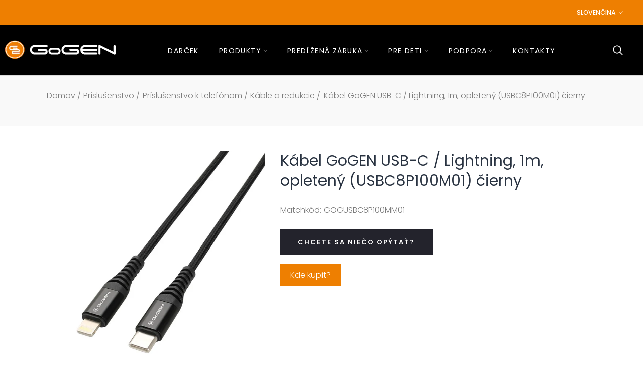

--- FILE ---
content_type: text/html; charset=utf-8
request_url: https://gogen.sk/sk/products/kabel-gogen-usb-c-lightning-1m-opleteny-usbc8p100m01-cierny-gogusbc8p100mm01
body_size: 38877
content:
<!doctype html><html class="t4s-theme t4s-wrapper__custom rtl_false swatch_color_style_2 swatch_item_style1 pr_img_effect_2 enable_eff_img1_true badge_shape_vertical_flag css_for_wis_app_true shadow_round_img_ is-remove-unavai-1 t4s_compare_false t4s-cart-count-0 t4s-pr-ellipsis-false
 no-js" lang="sk">
  <head>
    <meta charset="utf-8">
    <meta http-equiv="X-UA-Compatible" content="IE=edge">
    <meta name="viewport" content="width=device-width, initial-scale=1, height=device-height, minimum-scale=1.0, maximum-scale=1.0">
    <meta name="theme-color" content="#fff">
    <link rel="canonical" href="https://gogen.sk/sk/products/kabel-gogen-usb-c-lightning-1m-opleteny-usbc8p100m01-cierny-gogusbc8p100mm01">
    <link rel="preconnect" href="https://cdn.shopify.com" crossorigin><link rel="shortcut icon" type="image/png" href="//gogen.sk/cdn/shop/files/favicon_97d00403-9034-42cb-9b99-3cb5b1a3a77f_1.png?crop=center&height=32&v=1708420264&width=32"><link id="t4s-favico" rel="apple-touch-icon-precomposed" type="image/png" sizes="152x152" href="//gogen.sk/cdn/shop/files/favicon_97d00403-9034-42cb-9b99-3cb5b1a3a77f_1.png?crop=center&height=152&v=1708420264&width=152"><link rel="preconnect" href="https://fonts.shopifycdn.com" crossorigin><title>Kábel GoGEN USB-C / Lightning, 1m, opletený (USBC8P100M01) čierny &ndash; GOGEN SK</title>
    <meta name="description" content="GSM kabel GoGEN s koncovkami USB-C a Lightning slouží pro rychlé nabíjení mobilního telefonu nebo bezproblémový přenos datových souborů."><meta name="keywords" content="Kábel GoGEN USB-C / Lightning, 1m, opletený (USBC8P100M01) čierny, GOGEN SK, gogen.sk" /><meta name="author" content="Eta a.s.">
<meta property="og:site_name" content="GOGEN SK">
<meta property="og:url" content="https://gogen.sk/sk/products/kabel-gogen-usb-c-lightning-1m-opleteny-usbc8p100m01-cierny-gogusbc8p100mm01">
<meta property="og:title" content="Kábel GoGEN USB-C / Lightning, 1m, opletený (USBC8P100M01) čierny">
<meta property="og:type" content="product">
<meta property="og:description" content="GSM kabel GoGEN s koncovkami USB-C a Lightning slouží pro rychlé nabíjení mobilního telefonu nebo bezproblémový přenos datových souborů."><meta property="og:image" content="http://gogen.sk/cdn/shop/files/5253333.jpg?v=1710840673">
  <meta property="og:image:secure_url" content="https://gogen.sk/cdn/shop/files/5253333.jpg?v=1710840673">
  <meta property="og:image:width" content="800">
  <meta property="og:image:height" content="800"><meta property="og:price:amount" content="0,00">
  <meta property="og:price:currency" content="CZK"><meta name="twitter:card" content="summary_large_image">
<meta name="twitter:title" content="Kábel GoGEN USB-C / Lightning, 1m, opletený (USBC8P100M01) čierny">
<meta name="twitter:description" content="GSM kabel GoGEN s koncovkami USB-C a Lightning slouží pro rychlé nabíjení mobilního telefonu nebo bezproblémový přenos datových souborů."><script src="//gogen.sk/cdn/shop/t/2/assets/lazysizes.min.js?v=19113999703148210021708326484" async="async"></script>
    <script src="//gogen.sk/cdn/shop/t/2/assets/global.min.js?v=4393933175034925681708326484" defer="defer"></script>
    <script>window.performance && window.performance.mark && window.performance.mark('shopify.content_for_header.start');</script><meta id="shopify-digital-wallet" name="shopify-digital-wallet" content="/80972579147/digital_wallets/dialog">
<meta name="shopify-checkout-api-token" content="8b37bb0b7c12a62ef9fab71adb7be76e">
<meta id="in-context-paypal-metadata" data-shop-id="80972579147" data-venmo-supported="false" data-environment="production" data-locale="en_US" data-paypal-v4="true" data-currency="CZK">
<link rel="alternate" hreflang="x-default" href="https://gogen.sk/products/kabel-gogen-usb-c-lightning-1m-opleteny-usbc8p100m01-cierny-gogusbc8p100mm01">
<link rel="alternate" hreflang="en" href="https://gogen.sk/products/kabel-gogen-usb-c-lightning-1m-opleteny-usbc8p100m01-cierny-gogusbc8p100mm01">
<link rel="alternate" hreflang="sk" href="https://gogen.sk/sk/products/kabel-gogen-usb-c-lightning-1m-opleteny-usbc8p100m01-cierny-gogusbc8p100mm01">
<link rel="alternate" type="application/json+oembed" href="https://gogen.sk/sk/products/kabel-gogen-usb-c-lightning-1m-opleteny-usbc8p100m01-cierny-gogusbc8p100mm01.oembed">
<script async="async" src="/checkouts/internal/preloads.js?locale=sk-CZ"></script>
<script id="shopify-features" type="application/json">{"accessToken":"8b37bb0b7c12a62ef9fab71adb7be76e","betas":["rich-media-storefront-analytics"],"domain":"gogen.sk","predictiveSearch":true,"shopId":80972579147,"locale":"sk"}</script>
<script>var Shopify = Shopify || {};
Shopify.shop = "2d9ac8-34.myshopify.com";
Shopify.locale = "sk";
Shopify.currency = {"active":"CZK","rate":"1.0"};
Shopify.country = "CZ";
Shopify.theme = {"name":"gogen-sk","id":158539415883,"schema_name":"Ocolus","schema_version":"1.2.0","theme_store_id":null,"role":"main"};
Shopify.theme.handle = "null";
Shopify.theme.style = {"id":null,"handle":null};
Shopify.cdnHost = "gogen.sk/cdn";
Shopify.routes = Shopify.routes || {};
Shopify.routes.root = "/sk/";</script>
<script type="module">!function(o){(o.Shopify=o.Shopify||{}).modules=!0}(window);</script>
<script>!function(o){function n(){var o=[];function n(){o.push(Array.prototype.slice.apply(arguments))}return n.q=o,n}var t=o.Shopify=o.Shopify||{};t.loadFeatures=n(),t.autoloadFeatures=n()}(window);</script>
<script id="shop-js-analytics" type="application/json">{"pageType":"product"}</script>
<script defer="defer" async type="module" src="//gogen.sk/cdn/shopifycloud/shop-js/modules/v2/client.init-shop-cart-sync_C5BV16lS.en.esm.js"></script>
<script defer="defer" async type="module" src="//gogen.sk/cdn/shopifycloud/shop-js/modules/v2/chunk.common_CygWptCX.esm.js"></script>
<script type="module">
  await import("//gogen.sk/cdn/shopifycloud/shop-js/modules/v2/client.init-shop-cart-sync_C5BV16lS.en.esm.js");
await import("//gogen.sk/cdn/shopifycloud/shop-js/modules/v2/chunk.common_CygWptCX.esm.js");

  window.Shopify.SignInWithShop?.initShopCartSync?.({"fedCMEnabled":true,"windoidEnabled":true});

</script>
<script id="__st">var __st={"a":80972579147,"offset":3600,"reqid":"b1c381e7-4f2a-4bbe-92bf-3da004c06f53-1768622475","pageurl":"gogen.sk\/sk\/products\/kabel-gogen-usb-c-lightning-1m-opleteny-usbc8p100m01-cierny-gogusbc8p100mm01","u":"2f6e149d4d81","p":"product","rtyp":"product","rid":8762044580171};</script>
<script>window.ShopifyPaypalV4VisibilityTracking = true;</script>
<script id="captcha-bootstrap">!function(){'use strict';const t='contact',e='account',n='new_comment',o=[[t,t],['blogs',n],['comments',n],[t,'customer']],c=[[e,'customer_login'],[e,'guest_login'],[e,'recover_customer_password'],[e,'create_customer']],r=t=>t.map((([t,e])=>`form[action*='/${t}']:not([data-nocaptcha='true']) input[name='form_type'][value='${e}']`)).join(','),a=t=>()=>t?[...document.querySelectorAll(t)].map((t=>t.form)):[];function s(){const t=[...o],e=r(t);return a(e)}const i='password',u='form_key',d=['recaptcha-v3-token','g-recaptcha-response','h-captcha-response',i],f=()=>{try{return window.sessionStorage}catch{return}},m='__shopify_v',_=t=>t.elements[u];function p(t,e,n=!1){try{const o=window.sessionStorage,c=JSON.parse(o.getItem(e)),{data:r}=function(t){const{data:e,action:n}=t;return t[m]||n?{data:e,action:n}:{data:t,action:n}}(c);for(const[e,n]of Object.entries(r))t.elements[e]&&(t.elements[e].value=n);n&&o.removeItem(e)}catch(o){console.error('form repopulation failed',{error:o})}}const l='form_type',E='cptcha';function T(t){t.dataset[E]=!0}const w=window,h=w.document,L='Shopify',v='ce_forms',y='captcha';let A=!1;((t,e)=>{const n=(g='f06e6c50-85a8-45c8-87d0-21a2b65856fe',I='https://cdn.shopify.com/shopifycloud/storefront-forms-hcaptcha/ce_storefront_forms_captcha_hcaptcha.v1.5.2.iife.js',D={infoText:'Chránené testom hCaptcha',privacyText:'Súkromie',termsText:'Podmienky'},(t,e,n)=>{const o=w[L][v],c=o.bindForm;if(c)return c(t,g,e,D).then(n);var r;o.q.push([[t,g,e,D],n]),r=I,A||(h.body.append(Object.assign(h.createElement('script'),{id:'captcha-provider',async:!0,src:r})),A=!0)});var g,I,D;w[L]=w[L]||{},w[L][v]=w[L][v]||{},w[L][v].q=[],w[L][y]=w[L][y]||{},w[L][y].protect=function(t,e){n(t,void 0,e),T(t)},Object.freeze(w[L][y]),function(t,e,n,w,h,L){const[v,y,A,g]=function(t,e,n){const i=e?o:[],u=t?c:[],d=[...i,...u],f=r(d),m=r(i),_=r(d.filter((([t,e])=>n.includes(e))));return[a(f),a(m),a(_),s()]}(w,h,L),I=t=>{const e=t.target;return e instanceof HTMLFormElement?e:e&&e.form},D=t=>v().includes(t);t.addEventListener('submit',(t=>{const e=I(t);if(!e)return;const n=D(e)&&!e.dataset.hcaptchaBound&&!e.dataset.recaptchaBound,o=_(e),c=g().includes(e)&&(!o||!o.value);(n||c)&&t.preventDefault(),c&&!n&&(function(t){try{if(!f())return;!function(t){const e=f();if(!e)return;const n=_(t);if(!n)return;const o=n.value;o&&e.removeItem(o)}(t);const e=Array.from(Array(32),(()=>Math.random().toString(36)[2])).join('');!function(t,e){_(t)||t.append(Object.assign(document.createElement('input'),{type:'hidden',name:u})),t.elements[u].value=e}(t,e),function(t,e){const n=f();if(!n)return;const o=[...t.querySelectorAll(`input[type='${i}']`)].map((({name:t})=>t)),c=[...d,...o],r={};for(const[a,s]of new FormData(t).entries())c.includes(a)||(r[a]=s);n.setItem(e,JSON.stringify({[m]:1,action:t.action,data:r}))}(t,e)}catch(e){console.error('failed to persist form',e)}}(e),e.submit())}));const S=(t,e)=>{t&&!t.dataset[E]&&(n(t,e.some((e=>e===t))),T(t))};for(const o of['focusin','change'])t.addEventListener(o,(t=>{const e=I(t);D(e)&&S(e,y())}));const B=e.get('form_key'),M=e.get(l),P=B&&M;t.addEventListener('DOMContentLoaded',(()=>{const t=y();if(P)for(const e of t)e.elements[l].value===M&&p(e,B);[...new Set([...A(),...v().filter((t=>'true'===t.dataset.shopifyCaptcha))])].forEach((e=>S(e,t)))}))}(h,new URLSearchParams(w.location.search),n,t,e,['guest_login'])})(!0,!0)}();</script>
<script integrity="sha256-4kQ18oKyAcykRKYeNunJcIwy7WH5gtpwJnB7kiuLZ1E=" data-source-attribution="shopify.loadfeatures" defer="defer" src="//gogen.sk/cdn/shopifycloud/storefront/assets/storefront/load_feature-a0a9edcb.js" crossorigin="anonymous"></script>
<script data-source-attribution="shopify.dynamic_checkout.dynamic.init">var Shopify=Shopify||{};Shopify.PaymentButton=Shopify.PaymentButton||{isStorefrontPortableWallets:!0,init:function(){window.Shopify.PaymentButton.init=function(){};var t=document.createElement("script");t.src="https://gogen.sk/cdn/shopifycloud/portable-wallets/latest/portable-wallets.sk.js",t.type="module",document.head.appendChild(t)}};
</script>
<script data-source-attribution="shopify.dynamic_checkout.buyer_consent">
  function portableWalletsHideBuyerConsent(e){var t=document.getElementById("shopify-buyer-consent"),n=document.getElementById("shopify-subscription-policy-button");t&&n&&(t.classList.add("hidden"),t.setAttribute("aria-hidden","true"),n.removeEventListener("click",e))}function portableWalletsShowBuyerConsent(e){var t=document.getElementById("shopify-buyer-consent"),n=document.getElementById("shopify-subscription-policy-button");t&&n&&(t.classList.remove("hidden"),t.removeAttribute("aria-hidden"),n.addEventListener("click",e))}window.Shopify?.PaymentButton&&(window.Shopify.PaymentButton.hideBuyerConsent=portableWalletsHideBuyerConsent,window.Shopify.PaymentButton.showBuyerConsent=portableWalletsShowBuyerConsent);
</script>
<script data-source-attribution="shopify.dynamic_checkout.cart.bootstrap">document.addEventListener("DOMContentLoaded",(function(){function t(){return document.querySelector("shopify-accelerated-checkout-cart, shopify-accelerated-checkout")}if(t())Shopify.PaymentButton.init();else{new MutationObserver((function(e,n){t()&&(Shopify.PaymentButton.init(),n.disconnect())})).observe(document.body,{childList:!0,subtree:!0})}}));
</script>
<link id="shopify-accelerated-checkout-styles" rel="stylesheet" media="screen" href="https://gogen.sk/cdn/shopifycloud/portable-wallets/latest/accelerated-checkout-backwards-compat.css" crossorigin="anonymous">
<style id="shopify-accelerated-checkout-cart">
        #shopify-buyer-consent {
  margin-top: 1em;
  display: inline-block;
  width: 100%;
}

#shopify-buyer-consent.hidden {
  display: none;
}

#shopify-subscription-policy-button {
  background: none;
  border: none;
  padding: 0;
  text-decoration: underline;
  font-size: inherit;
  cursor: pointer;
}

#shopify-subscription-policy-button::before {
  box-shadow: none;
}

      </style>

<script>window.performance && window.performance.mark && window.performance.mark('shopify.content_for_header.end');</script>
<link href="//gogen.sk/cdn/shop/t/2/assets/base.css?v=117736826494036535581708326483" rel="stylesheet" type="text/css" media="all" /><style data-shopify>@font-face {
  font-family: Poppins;
  font-weight: 100;
  font-style: normal;
  font-display: swap;
  src: url("//gogen.sk/cdn/fonts/poppins/poppins_n1.91f1f2f2f3840810961af59e3a012dcc97d8ef59.woff2") format("woff2"),
       url("//gogen.sk/cdn/fonts/poppins/poppins_n1.58d050ae3fe39914ce84b159a8c37ae874d01bfc.woff") format("woff");
}
@font-face {
  font-family: Poppins;
  font-weight: 100;
  font-style: italic;
  font-display: swap;
  src: url("//gogen.sk/cdn/fonts/poppins/poppins_i1.12212c673bc6295d62eea1ca2437af51233e5e67.woff2") format("woff2"),
       url("//gogen.sk/cdn/fonts/poppins/poppins_i1.57d27b035fa9c9ec7ce7020cd2ed80055da92d77.woff") format("woff");
}
@font-face {
  font-family: Poppins;
  font-weight: 200;
  font-style: normal;
  font-display: swap;
  src: url("//gogen.sk/cdn/fonts/poppins/poppins_n2.99893b093cc6b797a8baf99180056d9e77320b68.woff2") format("woff2"),
       url("//gogen.sk/cdn/fonts/poppins/poppins_n2.c218f0380a81801a28158673003c167a54d2d69c.woff") format("woff");
}
@font-face {
  font-family: Poppins;
  font-weight: 200;
  font-style: italic;
  font-display: swap;
  src: url("//gogen.sk/cdn/fonts/poppins/poppins_i2.7783fc51c19908d12281d3f99718d10ab5348963.woff2") format("woff2"),
       url("//gogen.sk/cdn/fonts/poppins/poppins_i2.34fc94f042b7f47b1448d25c4247572d2f33189b.woff") format("woff");
}
@font-face {
  font-family: Poppins;
  font-weight: 300;
  font-style: normal;
  font-display: swap;
  src: url("//gogen.sk/cdn/fonts/poppins/poppins_n3.05f58335c3209cce17da4f1f1ab324ebe2982441.woff2") format("woff2"),
       url("//gogen.sk/cdn/fonts/poppins/poppins_n3.6971368e1f131d2c8ff8e3a44a36b577fdda3ff5.woff") format("woff");
}
@font-face {
  font-family: Poppins;
  font-weight: 300;
  font-style: italic;
  font-display: swap;
  src: url("//gogen.sk/cdn/fonts/poppins/poppins_i3.8536b4423050219f608e17f134fe9ea3b01ed890.woff2") format("woff2"),
       url("//gogen.sk/cdn/fonts/poppins/poppins_i3.0f4433ada196bcabf726ed78f8e37e0995762f7f.woff") format("woff");
}
@font-face {
  font-family: Poppins;
  font-weight: 400;
  font-style: normal;
  font-display: swap;
  src: url("//gogen.sk/cdn/fonts/poppins/poppins_n4.0ba78fa5af9b0e1a374041b3ceaadf0a43b41362.woff2") format("woff2"),
       url("//gogen.sk/cdn/fonts/poppins/poppins_n4.214741a72ff2596839fc9760ee7a770386cf16ca.woff") format("woff");
}
@font-face {
  font-family: Poppins;
  font-weight: 400;
  font-style: italic;
  font-display: swap;
  src: url("//gogen.sk/cdn/fonts/poppins/poppins_i4.846ad1e22474f856bd6b81ba4585a60799a9f5d2.woff2") format("woff2"),
       url("//gogen.sk/cdn/fonts/poppins/poppins_i4.56b43284e8b52fc64c1fd271f289a39e8477e9ec.woff") format("woff");
}
@font-face {
  font-family: Poppins;
  font-weight: 500;
  font-style: normal;
  font-display: swap;
  src: url("//gogen.sk/cdn/fonts/poppins/poppins_n5.ad5b4b72b59a00358afc706450c864c3c8323842.woff2") format("woff2"),
       url("//gogen.sk/cdn/fonts/poppins/poppins_n5.33757fdf985af2d24b32fcd84c9a09224d4b2c39.woff") format("woff");
}
@font-face {
  font-family: Poppins;
  font-weight: 500;
  font-style: italic;
  font-display: swap;
  src: url("//gogen.sk/cdn/fonts/poppins/poppins_i5.6acfce842c096080e34792078ef3cb7c3aad24d4.woff2") format("woff2"),
       url("//gogen.sk/cdn/fonts/poppins/poppins_i5.a49113e4fe0ad7fd7716bd237f1602cbec299b3c.woff") format("woff");
}
@font-face {
  font-family: Poppins;
  font-weight: 600;
  font-style: normal;
  font-display: swap;
  src: url("//gogen.sk/cdn/fonts/poppins/poppins_n6.aa29d4918bc243723d56b59572e18228ed0786f6.woff2") format("woff2"),
       url("//gogen.sk/cdn/fonts/poppins/poppins_n6.5f815d845fe073750885d5b7e619ee00e8111208.woff") format("woff");
}
@font-face {
  font-family: Poppins;
  font-weight: 600;
  font-style: italic;
  font-display: swap;
  src: url("//gogen.sk/cdn/fonts/poppins/poppins_i6.bb8044d6203f492888d626dafda3c2999253e8e9.woff2") format("woff2"),
       url("//gogen.sk/cdn/fonts/poppins/poppins_i6.e233dec1a61b1e7dead9f920159eda42280a02c3.woff") format("woff");
}
@font-face {
  font-family: Poppins;
  font-weight: 700;
  font-style: normal;
  font-display: swap;
  src: url("//gogen.sk/cdn/fonts/poppins/poppins_n7.56758dcf284489feb014a026f3727f2f20a54626.woff2") format("woff2"),
       url("//gogen.sk/cdn/fonts/poppins/poppins_n7.f34f55d9b3d3205d2cd6f64955ff4b36f0cfd8da.woff") format("woff");
}
@font-face {
  font-family: Poppins;
  font-weight: 700;
  font-style: italic;
  font-display: swap;
  src: url("//gogen.sk/cdn/fonts/poppins/poppins_i7.42fd71da11e9d101e1e6c7932199f925f9eea42d.woff2") format("woff2"),
       url("//gogen.sk/cdn/fonts/poppins/poppins_i7.ec8499dbd7616004e21155106d13837fff4cf556.woff") format("woff");
}
@font-face {
  font-family: Poppins;
  font-weight: 800;
  font-style: normal;
  font-display: swap;
  src: url("//gogen.sk/cdn/fonts/poppins/poppins_n8.580200d05bca09e2e0c6f4c922047c227dfa8e8c.woff2") format("woff2"),
       url("//gogen.sk/cdn/fonts/poppins/poppins_n8.f4450f472fdcbe9e829f3583ebd559988f5a3d25.woff") format("woff");
}
@font-face {
  font-family: Poppins;
  font-weight: 800;
  font-style: italic;
  font-display: swap;
  src: url("//gogen.sk/cdn/fonts/poppins/poppins_i8.55af7c89c62b8603457a34c5936ad3b39f67e29c.woff2") format("woff2"),
       url("//gogen.sk/cdn/fonts/poppins/poppins_i8.1143b85f67a233999703c64471299cee6bc83160.woff") format("woff");
}
@font-face {
  font-family: Poppins;
  font-weight: 900;
  font-style: normal;
  font-display: swap;
  src: url("//gogen.sk/cdn/fonts/poppins/poppins_n9.eb6b9ef01b62e777a960bfd02fc9fb4918cd3eab.woff2") format("woff2"),
       url("//gogen.sk/cdn/fonts/poppins/poppins_n9.6501a5bd018e348b6d5d6e8c335f9e7d32a80c36.woff") format("woff");
}
@font-face {
  font-family: Poppins;
  font-weight: 900;
  font-style: italic;
  font-display: swap;
  src: url("//gogen.sk/cdn/fonts/poppins/poppins_i9.c9d778054c6973c207cbc167d4355fd67c665d16.woff2") format("woff2"),
       url("//gogen.sk/cdn/fonts/poppins/poppins_i9.67b02f99c1e5afe159943a603851cb6b6276ba49.woff") format("woff");
}
:root {
      
      /* CSS Variables */
    --wrapper-mw      : 1170px;--font-family-1: Poppins, sans-serif;
      --font-family-2: Poppins, sans-serif;
      --font-family-3: Poppins, sans-serif;--font-body-family: var(--font-family-1);--font-heading-family: var(--font-family-2);--t4s-success-color       : #27ae60;
    --t4s-success-color-rgb   : 39, 174, 96;
    --t4s-warning-color       : #e0b252;
    --t4s-warning-color-rgb   : 224, 178, 82;
    --t4s-error-color         : #EB001B;
    --t4s-error-color-rgb     : 235, 0, 27;
    --t4s-light-color         : #ffffff;
    --t4s-dark-color          : #23232C;
    --t4s-highlight-color     : #c91f28;
    --t4s-tooltip-background  : #c91f28;
    --t4s-tooltip-color       : #fff;
    --primary-sw-color        : #ee7f01;
    --primary-sw-color-rgb    : 238, 127, 1;
    --border-sw-color         : #ddd;
    --secondary-sw-color      : #7b7b7b;
    --sale-price-color        : #c91f28;
    --primary-price-color     : #7b7b7b;
    --secondary-price-color   : #7b7b7b;
    
    --t4s-body-background     : #fff;
    --text-color              : #7b7b7b;
    --text-color-rgb          : 123, 123, 123;
    --heading-color           : #293341;
    --accent-color            : #ee7f01;
    --accent-color-rgb        : 238, 127, 1;
    --accent-color-darken     : #a25601;
    --accent-color-hover      : var(--accent-color-darken);
    --secondary-color         : #23232c;
    --secondary-color-rgb     : 35, 35, 44;
    --link-color              : #7b7b7b;
    --link-color-hover        : #ee7f01;
    --border-color            : #eeeeee;
    --border-color-rgb        : 238, 238, 238;
    --border-primary-color    : #eeeeee;
    --button-background       : #23232c;
    --button-color            : #fff;
    --button-background-hover : #ee7f01;
    --button-color-hover      : #fff;

    --btn-radius              : 0px;
    --other-radius            : 0px;

    --sale-badge-primary    : #333333;
    --sale-badge-secondary         : #fff;
    --new-badge-primary     : #ce9600;
    --new-badge-secondary          : #fff;
    --preorder-badge-primary: #0774d7;
    --preorder-badge-secondary     : #fff;
    --soldout-badge-primary : #999999;
    --soldout-badge-secondary      : #fff;
    --custom-badge-primary  : #00A500;
    --custom-badge-secondary       : #fff;/* Shopify related variables */
    --payment-terms-background-color: ;
    
    --lz-background: #f5f5f5;
    --lz-img: url("//gogen.sk/cdn/shop/t/2/assets/t4s_loader.svg?v=61771256721856919601708326535");}

  html {
    font-size: 62.5%;
  }

  body {
    overflow-x: hidden;
    margin: 0;
    font-size:16px;
    letter-spacing: 0;
    color: var(--text-color);
    font-family: var(--font-body-family);
    line-height: 1.7;
    font-weight: 300;
    -webkit-font-smoothing: auto;
    -moz-osx-font-smoothing: auto;
    background-color: var(--t4s-body-background);
  }
  /*
  @media screen and (min-width: 750px) {
    body {
      font-size: 1.6rem;
    }
  }
  */

  h1, h2, h3, h4, h5, h6, .t4s_as_title {
    color: var(--heading-color);
    font-family: var(--font-heading-family);
    line-height: 1.4;
    font-weight: 600;
    letter-spacing: 0;
  }
  h1 { font-size: 37px }
  h2 { font-size: 29px }
  h3 { font-size: 23px }
  h4 { font-size: 18px }
  h5 { font-size: 17px }
  h6 { font-size: 15.5px }
  a,.t4s_as_link {
    /* font-family: var(--font-link-family); */
    color: var(--link-color);
  }
  a:hover,.t4s_as_link:hover {
    color: var(--link-color-hover);
  }
  button,
  input,
  optgroup,
  select,
  textarea {
    border-color: var(--border-color);
  }
  .t4s_as_button,
  button,
  input[type="button"]:not(.t4s-btn),
  input[type="reset"],
  input[type="submit"]:not(.t4s-btn) {
    font-family: var(--font-button-family);
    color: var(--button-color);
    background-color: var(--button-background);
    border-color: var(--button-background);
  }
  .t4s_as_button:hover,
  button:hover,
  input[type="button"]:not(.t4s-btn):hover, 
  input[type="reset"]:hover,
  input[type="submit"]:not(.t4s-btn):hover  {
    color: var(--button-color-hover);
    background-color: var(--button-background-hover);
    border-color: var(--button-background-hover);
  }
  
  .t4s-cp,.t4s-color-accent { color : var(--accent-color) }.t4s-ct,.t4s-color-text { color : var(--text-color) }.t4s-ch,.t4ss-color-heading { color : var(--heading-color) }.t4s-csecondary { color : var(--secondary-color ) }
  
  .t4s-fnt-fm-1 {
    font-family: var(--font-family-1,) !important;
  }
  .t4s-fnt-fm-2 {
    font-family: var(--font-family-2,) !important;
  }
  .t4s-fnt-fm-3 {
    font-family: var(--font-family-3,) !important;
  }
  .t4s-fnt-fm-4 {
    font-family: var(--font-family-4,) !important;
  }
  .t4s-fnt-fm-5 {
    font-family: var(--font-family-5,) !important;
  }
  .t4s-cr {
      color: var(--t4s-highlight-color);
  }
  .t4s-price__sale { color: var(--primary-price-color); }.t4s-fix-overflow.t4s-row { max-width: 100vw;margin-left: auto;margin-right: auto;}.lazyloadt4s-opt {opacity: 1 !important;transition: opacity 0s, transform 1s !important;}.t4s-d-block {display: block;}.t4s-d-none {display: none;}@media (min-width: 768px) {.t4s-d-md-block {display: block;}.t4s-d-md-none {display: none; }}@media (min-width: 1025px) {.t4s-d-lg-block {display: block;}.t4s-d-lg-none {display: none; }}</style><script>
  const isBehaviorSmooth = 'scrollBehavior' in document.documentElement.style && getComputedStyle(document.documentElement).scrollBehavior === 'smooth';
  const t4sXMLHttpRequest = window.XMLHttpRequest, documentElementT4s = document.documentElement; documentElementT4s.className = documentElementT4s.className.replace('no-js', 'js');function loadImageT4s(_this) { _this.classList.add('lazyloadt4sed')};(function() { const matchMediaHoverT4s = (window.matchMedia('(-moz-touch-enabled: 1), (hover: none)')).matches; documentElementT4s.className += ((window.CSS && window.CSS.supports('(position: sticky) or (position: -webkit-sticky)')) ? ' t4sp-sticky' : ' t4sp-no-sticky'); documentElementT4s.className += matchMediaHoverT4s ? ' t4sp-no-hover' : ' t4sp-hover'; window.onpageshow = function() { if (performance.navigation.type === 2) {document.dispatchEvent(new CustomEvent('cart:refresh'))} }; if (!matchMediaHoverT4s && window.width > 1024) { document.addEventListener('mousemove', function(evt) { documentElementT4s.classList.replace('t4sp-no-hover','t4sp-hover'); document.dispatchEvent(new CustomEvent('theme:hover')); }, {once : true} ); } }());</script><link rel="stylesheet" href="//gogen.sk/cdn/shop/t/2/assets/ecomrise-colors.css?v=111603181540343972631708326484" media="print" onload="this.media='all'"><!-- Google Tag Manager -->
<script>(function(w,d,s,l,i){w[l]=w[l]||[];w[l].push({'gtm.start':
new Date().getTime(),event:'gtm.js'});var f=d.getElementsByTagName(s)[0],
j=d.createElement(s),dl=l!='dataLayer'?'&l='+l:'';j.async=true;j.src=
'https://www.googletagmanager.com/gtm.js?id='+i+dl;f.parentNode.insertBefore(j,f);
})(window,document,'script','dataLayer','GTM-5CG9PX2');</script>
<!-- End Google Tag Manager -->
    
  <link href="https://monorail-edge.shopifysvc.com" rel="dns-prefetch">
<script>(function(){if ("sendBeacon" in navigator && "performance" in window) {try {var session_token_from_headers = performance.getEntriesByType('navigation')[0].serverTiming.find(x => x.name == '_s').description;} catch {var session_token_from_headers = undefined;}var session_cookie_matches = document.cookie.match(/_shopify_s=([^;]*)/);var session_token_from_cookie = session_cookie_matches && session_cookie_matches.length === 2 ? session_cookie_matches[1] : "";var session_token = session_token_from_headers || session_token_from_cookie || "";function handle_abandonment_event(e) {var entries = performance.getEntries().filter(function(entry) {return /monorail-edge.shopifysvc.com/.test(entry.name);});if (!window.abandonment_tracked && entries.length === 0) {window.abandonment_tracked = true;var currentMs = Date.now();var navigation_start = performance.timing.navigationStart;var payload = {shop_id: 80972579147,url: window.location.href,navigation_start,duration: currentMs - navigation_start,session_token,page_type: "product"};window.navigator.sendBeacon("https://monorail-edge.shopifysvc.com/v1/produce", JSON.stringify({schema_id: "online_store_buyer_site_abandonment/1.1",payload: payload,metadata: {event_created_at_ms: currentMs,event_sent_at_ms: currentMs}}));}}window.addEventListener('pagehide', handle_abandonment_event);}}());</script>
<script id="web-pixels-manager-setup">(function e(e,d,r,n,o){if(void 0===o&&(o={}),!Boolean(null===(a=null===(i=window.Shopify)||void 0===i?void 0:i.analytics)||void 0===a?void 0:a.replayQueue)){var i,a;window.Shopify=window.Shopify||{};var t=window.Shopify;t.analytics=t.analytics||{};var s=t.analytics;s.replayQueue=[],s.publish=function(e,d,r){return s.replayQueue.push([e,d,r]),!0};try{self.performance.mark("wpm:start")}catch(e){}var l=function(){var e={modern:/Edge?\/(1{2}[4-9]|1[2-9]\d|[2-9]\d{2}|\d{4,})\.\d+(\.\d+|)|Firefox\/(1{2}[4-9]|1[2-9]\d|[2-9]\d{2}|\d{4,})\.\d+(\.\d+|)|Chrom(ium|e)\/(9{2}|\d{3,})\.\d+(\.\d+|)|(Maci|X1{2}).+ Version\/(15\.\d+|(1[6-9]|[2-9]\d|\d{3,})\.\d+)([,.]\d+|)( \(\w+\)|)( Mobile\/\w+|) Safari\/|Chrome.+OPR\/(9{2}|\d{3,})\.\d+\.\d+|(CPU[ +]OS|iPhone[ +]OS|CPU[ +]iPhone|CPU IPhone OS|CPU iPad OS)[ +]+(15[._]\d+|(1[6-9]|[2-9]\d|\d{3,})[._]\d+)([._]\d+|)|Android:?[ /-](13[3-9]|1[4-9]\d|[2-9]\d{2}|\d{4,})(\.\d+|)(\.\d+|)|Android.+Firefox\/(13[5-9]|1[4-9]\d|[2-9]\d{2}|\d{4,})\.\d+(\.\d+|)|Android.+Chrom(ium|e)\/(13[3-9]|1[4-9]\d|[2-9]\d{2}|\d{4,})\.\d+(\.\d+|)|SamsungBrowser\/([2-9]\d|\d{3,})\.\d+/,legacy:/Edge?\/(1[6-9]|[2-9]\d|\d{3,})\.\d+(\.\d+|)|Firefox\/(5[4-9]|[6-9]\d|\d{3,})\.\d+(\.\d+|)|Chrom(ium|e)\/(5[1-9]|[6-9]\d|\d{3,})\.\d+(\.\d+|)([\d.]+$|.*Safari\/(?![\d.]+ Edge\/[\d.]+$))|(Maci|X1{2}).+ Version\/(10\.\d+|(1[1-9]|[2-9]\d|\d{3,})\.\d+)([,.]\d+|)( \(\w+\)|)( Mobile\/\w+|) Safari\/|Chrome.+OPR\/(3[89]|[4-9]\d|\d{3,})\.\d+\.\d+|(CPU[ +]OS|iPhone[ +]OS|CPU[ +]iPhone|CPU IPhone OS|CPU iPad OS)[ +]+(10[._]\d+|(1[1-9]|[2-9]\d|\d{3,})[._]\d+)([._]\d+|)|Android:?[ /-](13[3-9]|1[4-9]\d|[2-9]\d{2}|\d{4,})(\.\d+|)(\.\d+|)|Mobile Safari.+OPR\/([89]\d|\d{3,})\.\d+\.\d+|Android.+Firefox\/(13[5-9]|1[4-9]\d|[2-9]\d{2}|\d{4,})\.\d+(\.\d+|)|Android.+Chrom(ium|e)\/(13[3-9]|1[4-9]\d|[2-9]\d{2}|\d{4,})\.\d+(\.\d+|)|Android.+(UC? ?Browser|UCWEB|U3)[ /]?(15\.([5-9]|\d{2,})|(1[6-9]|[2-9]\d|\d{3,})\.\d+)\.\d+|SamsungBrowser\/(5\.\d+|([6-9]|\d{2,})\.\d+)|Android.+MQ{2}Browser\/(14(\.(9|\d{2,})|)|(1[5-9]|[2-9]\d|\d{3,})(\.\d+|))(\.\d+|)|K[Aa][Ii]OS\/(3\.\d+|([4-9]|\d{2,})\.\d+)(\.\d+|)/},d=e.modern,r=e.legacy,n=navigator.userAgent;return n.match(d)?"modern":n.match(r)?"legacy":"unknown"}(),u="modern"===l?"modern":"legacy",c=(null!=n?n:{modern:"",legacy:""})[u],f=function(e){return[e.baseUrl,"/wpm","/b",e.hashVersion,"modern"===e.buildTarget?"m":"l",".js"].join("")}({baseUrl:d,hashVersion:r,buildTarget:u}),m=function(e){var d=e.version,r=e.bundleTarget,n=e.surface,o=e.pageUrl,i=e.monorailEndpoint;return{emit:function(e){var a=e.status,t=e.errorMsg,s=(new Date).getTime(),l=JSON.stringify({metadata:{event_sent_at_ms:s},events:[{schema_id:"web_pixels_manager_load/3.1",payload:{version:d,bundle_target:r,page_url:o,status:a,surface:n,error_msg:t},metadata:{event_created_at_ms:s}}]});if(!i)return console&&console.warn&&console.warn("[Web Pixels Manager] No Monorail endpoint provided, skipping logging."),!1;try{return self.navigator.sendBeacon.bind(self.navigator)(i,l)}catch(e){}var u=new XMLHttpRequest;try{return u.open("POST",i,!0),u.setRequestHeader("Content-Type","text/plain"),u.send(l),!0}catch(e){return console&&console.warn&&console.warn("[Web Pixels Manager] Got an unhandled error while logging to Monorail."),!1}}}}({version:r,bundleTarget:l,surface:e.surface,pageUrl:self.location.href,monorailEndpoint:e.monorailEndpoint});try{o.browserTarget=l,function(e){var d=e.src,r=e.async,n=void 0===r||r,o=e.onload,i=e.onerror,a=e.sri,t=e.scriptDataAttributes,s=void 0===t?{}:t,l=document.createElement("script"),u=document.querySelector("head"),c=document.querySelector("body");if(l.async=n,l.src=d,a&&(l.integrity=a,l.crossOrigin="anonymous"),s)for(var f in s)if(Object.prototype.hasOwnProperty.call(s,f))try{l.dataset[f]=s[f]}catch(e){}if(o&&l.addEventListener("load",o),i&&l.addEventListener("error",i),u)u.appendChild(l);else{if(!c)throw new Error("Did not find a head or body element to append the script");c.appendChild(l)}}({src:f,async:!0,onload:function(){if(!function(){var e,d;return Boolean(null===(d=null===(e=window.Shopify)||void 0===e?void 0:e.analytics)||void 0===d?void 0:d.initialized)}()){var d=window.webPixelsManager.init(e)||void 0;if(d){var r=window.Shopify.analytics;r.replayQueue.forEach((function(e){var r=e[0],n=e[1],o=e[2];d.publishCustomEvent(r,n,o)})),r.replayQueue=[],r.publish=d.publishCustomEvent,r.visitor=d.visitor,r.initialized=!0}}},onerror:function(){return m.emit({status:"failed",errorMsg:"".concat(f," has failed to load")})},sri:function(e){var d=/^sha384-[A-Za-z0-9+/=]+$/;return"string"==typeof e&&d.test(e)}(c)?c:"",scriptDataAttributes:o}),m.emit({status:"loading"})}catch(e){m.emit({status:"failed",errorMsg:(null==e?void 0:e.message)||"Unknown error"})}}})({shopId: 80972579147,storefrontBaseUrl: "https://gogen.sk",extensionsBaseUrl: "https://extensions.shopifycdn.com/cdn/shopifycloud/web-pixels-manager",monorailEndpoint: "https://monorail-edge.shopifysvc.com/unstable/produce_batch",surface: "storefront-renderer",enabledBetaFlags: ["2dca8a86"],webPixelsConfigList: [{"id":"shopify-app-pixel","configuration":"{}","eventPayloadVersion":"v1","runtimeContext":"STRICT","scriptVersion":"0450","apiClientId":"shopify-pixel","type":"APP","privacyPurposes":["ANALYTICS","MARKETING"]},{"id":"shopify-custom-pixel","eventPayloadVersion":"v1","runtimeContext":"LAX","scriptVersion":"0450","apiClientId":"shopify-pixel","type":"CUSTOM","privacyPurposes":["ANALYTICS","MARKETING"]}],isMerchantRequest: false,initData: {"shop":{"name":"GOGEN SK","paymentSettings":{"currencyCode":"CZK"},"myshopifyDomain":"2d9ac8-34.myshopify.com","countryCode":"CZ","storefrontUrl":"https:\/\/gogen.sk\/sk"},"customer":null,"cart":null,"checkout":null,"productVariants":[{"price":{"amount":0.0,"currencyCode":"CZK"},"product":{"title":"Kábel GoGEN USB-C \/ Lightning, 1m, opletený (USBC8P100M01) čierny","vendor":"GoGEN","id":"8762044580171","untranslatedTitle":"Kábel GoGEN USB-C \/ Lightning, 1m, opletený (USBC8P100M01) čierny","url":"\/sk\/products\/kabel-gogen-usb-c-lightning-1m-opleteny-usbc8p100m01-cierny-gogusbc8p100mm01","type":"kable-a-redukcie-31924"},"id":"47419004223819","image":{"src":"\/\/gogen.sk\/cdn\/shop\/files\/5253333.jpg?v=1710840673"},"sku":"GOGUSBC8P100MM01","title":"Default Title","untranslatedTitle":"Default Title"}],"purchasingCompany":null},},"https://gogen.sk/cdn","fcfee988w5aeb613cpc8e4bc33m6693e112",{"modern":"","legacy":""},{"shopId":"80972579147","storefrontBaseUrl":"https:\/\/gogen.sk","extensionBaseUrl":"https:\/\/extensions.shopifycdn.com\/cdn\/shopifycloud\/web-pixels-manager","surface":"storefront-renderer","enabledBetaFlags":"[\"2dca8a86\"]","isMerchantRequest":"false","hashVersion":"fcfee988w5aeb613cpc8e4bc33m6693e112","publish":"custom","events":"[[\"page_viewed\",{}],[\"product_viewed\",{\"productVariant\":{\"price\":{\"amount\":0.0,\"currencyCode\":\"CZK\"},\"product\":{\"title\":\"Kábel GoGEN USB-C \/ Lightning, 1m, opletený (USBC8P100M01) čierny\",\"vendor\":\"GoGEN\",\"id\":\"8762044580171\",\"untranslatedTitle\":\"Kábel GoGEN USB-C \/ Lightning, 1m, opletený (USBC8P100M01) čierny\",\"url\":\"\/sk\/products\/kabel-gogen-usb-c-lightning-1m-opleteny-usbc8p100m01-cierny-gogusbc8p100mm01\",\"type\":\"kable-a-redukcie-31924\"},\"id\":\"47419004223819\",\"image\":{\"src\":\"\/\/gogen.sk\/cdn\/shop\/files\/5253333.jpg?v=1710840673\"},\"sku\":\"GOGUSBC8P100MM01\",\"title\":\"Default Title\",\"untranslatedTitle\":\"Default Title\"}}]]"});</script><script>
  window.ShopifyAnalytics = window.ShopifyAnalytics || {};
  window.ShopifyAnalytics.meta = window.ShopifyAnalytics.meta || {};
  window.ShopifyAnalytics.meta.currency = 'CZK';
  var meta = {"product":{"id":8762044580171,"gid":"gid:\/\/shopify\/Product\/8762044580171","vendor":"GoGEN","type":"kable-a-redukcie-31924","handle":"kabel-gogen-usb-c-lightning-1m-opleteny-usbc8p100m01-cierny-gogusbc8p100mm01","variants":[{"id":47419004223819,"price":0,"name":"Kábel GoGEN USB-C \/ Lightning, 1m, opletený (USBC8P100M01) čierny","public_title":null,"sku":"GOGUSBC8P100MM01"}],"remote":false},"page":{"pageType":"product","resourceType":"product","resourceId":8762044580171,"requestId":"b1c381e7-4f2a-4bbe-92bf-3da004c06f53-1768622475"}};
  for (var attr in meta) {
    window.ShopifyAnalytics.meta[attr] = meta[attr];
  }
</script>
<script class="analytics">
  (function () {
    var customDocumentWrite = function(content) {
      var jquery = null;

      if (window.jQuery) {
        jquery = window.jQuery;
      } else if (window.Checkout && window.Checkout.$) {
        jquery = window.Checkout.$;
      }

      if (jquery) {
        jquery('body').append(content);
      }
    };

    var hasLoggedConversion = function(token) {
      if (token) {
        return document.cookie.indexOf('loggedConversion=' + token) !== -1;
      }
      return false;
    }

    var setCookieIfConversion = function(token) {
      if (token) {
        var twoMonthsFromNow = new Date(Date.now());
        twoMonthsFromNow.setMonth(twoMonthsFromNow.getMonth() + 2);

        document.cookie = 'loggedConversion=' + token + '; expires=' + twoMonthsFromNow;
      }
    }

    var trekkie = window.ShopifyAnalytics.lib = window.trekkie = window.trekkie || [];
    if (trekkie.integrations) {
      return;
    }
    trekkie.methods = [
      'identify',
      'page',
      'ready',
      'track',
      'trackForm',
      'trackLink'
    ];
    trekkie.factory = function(method) {
      return function() {
        var args = Array.prototype.slice.call(arguments);
        args.unshift(method);
        trekkie.push(args);
        return trekkie;
      };
    };
    for (var i = 0; i < trekkie.methods.length; i++) {
      var key = trekkie.methods[i];
      trekkie[key] = trekkie.factory(key);
    }
    trekkie.load = function(config) {
      trekkie.config = config || {};
      trekkie.config.initialDocumentCookie = document.cookie;
      var first = document.getElementsByTagName('script')[0];
      var script = document.createElement('script');
      script.type = 'text/javascript';
      script.onerror = function(e) {
        var scriptFallback = document.createElement('script');
        scriptFallback.type = 'text/javascript';
        scriptFallback.onerror = function(error) {
                var Monorail = {
      produce: function produce(monorailDomain, schemaId, payload) {
        var currentMs = new Date().getTime();
        var event = {
          schema_id: schemaId,
          payload: payload,
          metadata: {
            event_created_at_ms: currentMs,
            event_sent_at_ms: currentMs
          }
        };
        return Monorail.sendRequest("https://" + monorailDomain + "/v1/produce", JSON.stringify(event));
      },
      sendRequest: function sendRequest(endpointUrl, payload) {
        // Try the sendBeacon API
        if (window && window.navigator && typeof window.navigator.sendBeacon === 'function' && typeof window.Blob === 'function' && !Monorail.isIos12()) {
          var blobData = new window.Blob([payload], {
            type: 'text/plain'
          });

          if (window.navigator.sendBeacon(endpointUrl, blobData)) {
            return true;
          } // sendBeacon was not successful

        } // XHR beacon

        var xhr = new XMLHttpRequest();

        try {
          xhr.open('POST', endpointUrl);
          xhr.setRequestHeader('Content-Type', 'text/plain');
          xhr.send(payload);
        } catch (e) {
          console.log(e);
        }

        return false;
      },
      isIos12: function isIos12() {
        return window.navigator.userAgent.lastIndexOf('iPhone; CPU iPhone OS 12_') !== -1 || window.navigator.userAgent.lastIndexOf('iPad; CPU OS 12_') !== -1;
      }
    };
    Monorail.produce('monorail-edge.shopifysvc.com',
      'trekkie_storefront_load_errors/1.1',
      {shop_id: 80972579147,
      theme_id: 158539415883,
      app_name: "storefront",
      context_url: window.location.href,
      source_url: "//gogen.sk/cdn/s/trekkie.storefront.cd680fe47e6c39ca5d5df5f0a32d569bc48c0f27.min.js"});

        };
        scriptFallback.async = true;
        scriptFallback.src = '//gogen.sk/cdn/s/trekkie.storefront.cd680fe47e6c39ca5d5df5f0a32d569bc48c0f27.min.js';
        first.parentNode.insertBefore(scriptFallback, first);
      };
      script.async = true;
      script.src = '//gogen.sk/cdn/s/trekkie.storefront.cd680fe47e6c39ca5d5df5f0a32d569bc48c0f27.min.js';
      first.parentNode.insertBefore(script, first);
    };
    trekkie.load(
      {"Trekkie":{"appName":"storefront","development":false,"defaultAttributes":{"shopId":80972579147,"isMerchantRequest":null,"themeId":158539415883,"themeCityHash":"10526681426356381531","contentLanguage":"sk","currency":"CZK","eventMetadataId":"c6a8ccf5-576f-4a3c-a12a-d53ca83f3601"},"isServerSideCookieWritingEnabled":true,"monorailRegion":"shop_domain","enabledBetaFlags":["65f19447"]},"Session Attribution":{},"S2S":{"facebookCapiEnabled":false,"source":"trekkie-storefront-renderer","apiClientId":580111}}
    );

    var loaded = false;
    trekkie.ready(function() {
      if (loaded) return;
      loaded = true;

      window.ShopifyAnalytics.lib = window.trekkie;

      var originalDocumentWrite = document.write;
      document.write = customDocumentWrite;
      try { window.ShopifyAnalytics.merchantGoogleAnalytics.call(this); } catch(error) {};
      document.write = originalDocumentWrite;

      window.ShopifyAnalytics.lib.page(null,{"pageType":"product","resourceType":"product","resourceId":8762044580171,"requestId":"b1c381e7-4f2a-4bbe-92bf-3da004c06f53-1768622475","shopifyEmitted":true});

      var match = window.location.pathname.match(/checkouts\/(.+)\/(thank_you|post_purchase)/)
      var token = match? match[1]: undefined;
      if (!hasLoggedConversion(token)) {
        setCookieIfConversion(token);
        window.ShopifyAnalytics.lib.track("Viewed Product",{"currency":"CZK","variantId":47419004223819,"productId":8762044580171,"productGid":"gid:\/\/shopify\/Product\/8762044580171","name":"Kábel GoGEN USB-C \/ Lightning, 1m, opletený (USBC8P100M01) čierny","price":"0.00","sku":"GOGUSBC8P100MM01","brand":"GoGEN","variant":null,"category":"kable-a-redukcie-31924","nonInteraction":true,"remote":false},undefined,undefined,{"shopifyEmitted":true});
      window.ShopifyAnalytics.lib.track("monorail:\/\/trekkie_storefront_viewed_product\/1.1",{"currency":"CZK","variantId":47419004223819,"productId":8762044580171,"productGid":"gid:\/\/shopify\/Product\/8762044580171","name":"Kábel GoGEN USB-C \/ Lightning, 1m, opletený (USBC8P100M01) čierny","price":"0.00","sku":"GOGUSBC8P100MM01","brand":"GoGEN","variant":null,"category":"kable-a-redukcie-31924","nonInteraction":true,"remote":false,"referer":"https:\/\/gogen.sk\/sk\/products\/kabel-gogen-usb-c-lightning-1m-opleteny-usbc8p100m01-cierny-gogusbc8p100mm01"});
      }
    });


        var eventsListenerScript = document.createElement('script');
        eventsListenerScript.async = true;
        eventsListenerScript.src = "//gogen.sk/cdn/shopifycloud/storefront/assets/shop_events_listener-3da45d37.js";
        document.getElementsByTagName('head')[0].appendChild(eventsListenerScript);

})();</script>
<script
  defer
  src="https://gogen.sk/cdn/shopifycloud/perf-kit/shopify-perf-kit-3.0.4.min.js"
  data-application="storefront-renderer"
  data-shop-id="80972579147"
  data-render-region="gcp-us-east1"
  data-page-type="product"
  data-theme-instance-id="158539415883"
  data-theme-name="Ocolus"
  data-theme-version="1.2.0"
  data-monorail-region="shop_domain"
  data-resource-timing-sampling-rate="10"
  data-shs="true"
  data-shs-beacon="true"
  data-shs-export-with-fetch="true"
  data-shs-logs-sample-rate="1"
  data-shs-beacon-endpoint="https://gogen.sk/api/collect"
></script>
</head>

  <body class="template-product "><a class="skip-to-content-link visually-hidden" href="#MainContent">Prejsť na obsah</a>
    <div class="t4s-close-overlay t4s-op-0"></div>

    <div class="t4s-website-wrapper">
      <div class="t4s-pr"><div id="t4s-hsticky__sentinel" class="t4s-op-0 t4s-pe-none t4s-pa t4s-w-100"><style>#t4s-hsticky__sentinel {height: 1px;top: var(--topbar-height, 0px);}</style></div></div><div id="shopify-section-title_config" class="shopify-section t4s-section t4s-section-config"><style data-shopify>.t4s-heading-highlight,
		.t4s-heading-highlight a {
			color: #222222;
		}
		.t4s-heading-highlight a:hover {
			color: var(--link-color-hover);
		}.t4s-title {color: #293341;
			font-family: var(--font-family-2);
			font-weight: 400;
			line-height: 1;
		}
		@media (min-width: 1025px) {
			.t4s-title {
				font-size: 35px;line-height: 40px;margin-bottom: 28px;}
		}
		@media (max-width:1024px) {
			.t4s-title {
			   	font-size: 30px;line-height: 40px;margin-bottom: 28px;}
		}
		@media (max-width:767px) {
			.t4s-title {
			   	font-size: 25px;line-height: 30px;margin-bottom: 25px;}
			.t4s-subtitle br {
				display:none;
			}
		}.t4s-subtitle {color: #878787;
			font-family: var(--font-family-1);
			font-weight: 300;
			line-height: 1;
		}
		@media (min-width: 1025px) {
			.t4s-subtitle {
				font-size: 16px;line-height: 30px;}
		}
		@media (max-width:1024px) {
			.t4s-subtitle {
			   	font-size: 16px;line-height: 30px;}
		}
		@media (max-width:767px) {
			.t4s-subtitle {
			   	font-size: 14px;line-height: 24px;}
			.t4s-subtitle br {
				display:none;
			}
		}</style></div><div id="shopify-section-pr_item_config" class="shopify-section t4s-section t4s-section-config t4s-section-admn-fixed"><style data-shopify>.t4s-section-config-product .t4s_box_pr_grid {
    margin-bottom: 100px;
  }
  .t4s-section-config-product .t4s-top-heading {
    margin-bottom: 30px;
  }
  .t4s-product,
  .t4s-product-quick-view .t4s-product__media-wrapper {
    --pr-btn-radius-size: px;
  }
  	.t4s-product .t4s-product-thumb .t4s-product-btns {
  		display: none !important;
    }
  
  .t4s-product {
    --pr-title-family: var(--font-family-1);
    --pr-title-style: none;
    --pr-title-size: 18px;
    --pr-title-size-mb: 16px;
    --pr-title-weight: 500;
    --pr-title-lh: 20px;
    --pr-title-lh-mb: 20px;
    --pr-title-ls: 0px;
    --pr-title-ls-mb: 0px;

    --pr-price-size: 16px;
    --pr-price-size-mb: 14px;
    --pr-price-lh: 20px;
    --pr-price-lh-mb: 1;
    --pr-price-weight: 400;
    --pr-space-img-txt: 17px;
    --pr-space-img-txt-mb: 10px;
    --pr-space-elements: 7px;
    --pr-space-elements-mb: 5px;

    --pr-countdown-color: 
      #23232c;
    --pr-countdown-bg-color: rgba(255, 255, 255, 0.3);

    --swatch-color-size: 15px;
    --swatch-color-size-mb: 15px;
    --pr-background-overlay: rgba(41, 51, 65, 0.0);
  }

  .t4s-product-quick-view,
  .t4s-product-quick-shop {
    --swatch-color-size: 15px;
    --swatch-color-size-mb: 15px;
  }

  .t4s-product,
  .t4s-container .t4s-row-cols-lg-5 > .t4s-product,
  .t4s-container .t4s-row-cols-lg-6 > .t4s-product {
    --pr-title-color: #293341;
    --pr-title-color-hover: #ee7f01;
    --pr-price-color: #7b7b7b;
    --pr-secondary-price-color: #c1c1c1;
    --pr-price-sale-color: #7b7b7b;
    --pr-vendors-color: #7b7b7b;
    --pr-vendors-color-hover: #000000;
    --pr-size-list-color: #7b7b7b;
  }
  .t4s-products > .t4s-pr-featured {
    --pr-title-size: calc(18px + 2px);
    --pr-title-size-mb: calc(16px + 2px);
    --pr-title-lh: 25px;
    --pr-title-lh-mb: 25px;
  }</style><style data-shopify>@media(max-width: 1024px) {.t4s-abc-xyz {
          display: none !important;
        }}
      .t4s-pr-style1 {
        --pr-group-btn-color: #666666;
        --pr-group-btn-bg-color: #ffffff;
        --pr-group-btn-hover-color: #c91f28;
        --pr-group-btn-hover-bg-color: #ffffff;
      }</style><style data-shopify>@media(max-width: 1024px) {.t4s-abc-xyz {
          display: none !important;
        }}
      .t4s-pr-style2 {
        --pr-single-btn-color: #ffffff;
        --pr-single-btn-bg-color: #23232c;
        --pr-single-btn-hover-color: #ffffff;
        --pr-single-btn-hover-bg-color: #c91f28;

        --pr-group-btn-color: #7e7e7e;
        --pr-group-btn-bg-color: transparent;
        --pr-group-btn-hover-color: #c91f28;
        --pr-group-btn-hover-bg-color: transparent;
      }</style><style data-shopify>@media(max-width: 1024px) {.t4s-abc-xyz {
          display: none !important;
        }}
      .t4s-pr-style3 {
        --pr-single-btn-color: #ffffff;
        --pr-single-btn-bg-color: #23232c;
        --pr-single-btn-hover-color: #ffffff;
        --pr-single-btn-hover-bg-color: #c91f28;

        --pr-group-btn-color: #666666;
        --pr-group-btn-bg-color: #ffffff;
        --pr-group-btn-hover-color: #c91f28;
        --pr-group-btn-hover-bg-color: #ffffff;

        --wishlist-color: #6a6a6a;
        --wishlist-hover-color: #c91f28;
        --wishlist-active-color: #c91f28;
        --pr-size-list-color: #7b7b7b;
        --pr-size-list-color2: 
          #fff;
      }</style><style data-shopify>@media(max-width: 1024px) {.t4s-pr-style4 .t4s-pr-quickview,.t4s-pr-style4 .t4s-pr-wishlist,.t4s-abc-xyz {
          display: none !important;
        }
      }
      .t4s-pr-style4 {
        --pr-single-btn-color: #ffffff;
        --pr-single-btn-bg-color: #23232c;
        --pr-single-btn-hover-color: #ffffff;
        --pr-single-btn-hover-bg-color: #ee7f01;

        --pr-group-btn-color: #666666;
        --pr-group-btn-bg-color: #ffffff;
        --pr-group-btn-hover-color: #c91f28;
        --pr-group-btn-hover-bg-color: #ffffff;
        --pr-size-list-color: #7b7b7b;
        --pr-size-list-color2: 
          #fff;
      }</style><style data-shopify>@media(max-width: 1024px) {.t4s-abc-xyz {
          display: none !important;
        }}
      .t4s-pr-style5 {
        --pr-single-btn-color: #ffffff;
        --pr-single-btn-bg-color: #23232c;
        --pr-single-btn-hover-color: #ffffff;
        --pr-single-btn-hover-bg-color: #c91f28;

        --pr-group-btn-color: #666666;
        --pr-group-btn-bg-color: #ffffff;
        --pr-group-btn-hover-color: #c91f28;
        --pr-group-btn-hover-bg-color: #ffffff;
      }</style><style data-shopify>@media(max-width: 1024px) {.t4s-abc-xyz {
          display: none !important;
        }}
      .t4s-pr-style6 {
        --pr-simple-btn-color: #7e7e7e;
        --pr-simple-btn-hover-color: #c91f28;

        --pr-group-btn-color: #ffffff;
        --pr-group-btn-bg-color: #293341;
        --pr-group-btn-hover-color: #ffffff;
        --pr-group-btn-hover-bg-color: #c91f28;
      }</style><style data-shopify>@media(max-width: 1024px) {.t4s-abc-xyz {
          display: none !important;
        }}
      .t4s-pr-style7 {
        --pr-single-btn-color: #666666;
        --pr-single-btn-hover-color: #c91f28;

        --pr-group-btn-color: #666666;
        --pr-group-btn-bg-color: #ffffff;
        --pr-group-btn-hover-color: #c91f28;
        --pr-group-btn-hover-bg-color: #ffffff;
      }</style><style data-shopify>@media(max-width: 1024px) {.t4s-abc-xyz {
          display: none !important;
        }}
      .t4s-pr-style8 {
        --pr-group-btn-color: #666666;
        --pr-group-btn-bg-color: #ffffff;
        --pr-group-btn-hover-color: #ffc300;
        --pr-group-btn-hover-bg-color: #ffffff;
      }</style><style data-shopify>@media(max-width: 1024px) {.t4s-abc-xyz {
          display: none !important;
        }
      }
      .t4s-pr-style9 {
        --pr-simple-btn-color: #293341;
        --pr-simple-btn-hover-color: #9db8ce;

        --pr-group-btn-color: #666666;
        --pr-group-btn-bg-color: #ffffff;
        --pr-group-btn-hover-color: #293341;
        --pr-group-btn-hover-bg-color: #ffffff;
      }</style><style data-shopify>@media(max-width: 1024px) {.t4s-abc-xyz {
          display: none !important;
        }}
      .t4s-pr-style10 {
        --pr-single-btn-color: #293341;
        --pr-single-btn-bg-color: #ffffff;
        --pr-single-btn-hover-color: #c91f28;
        --pr-single-btn-hover-bg-color: #ffffff;

        --pr-group-btn-color: #666666;
        --pr-group-btn-bg-color: #ffffff;
        --pr-group-btn-hover-color: #c91f28;
        --pr-group-btn-hover-bg-color: #ffffff;

        --wishlist-color: #6a6a6a;
        --wishlist-hover-color: #c91f28;
        --wishlist-active-color: #c91f28;
      }</style><style data-shopify>@media(max-width: 1024px) {.t4s-abc-xyz {
          display: none !important;
        }
      }
      .t4s-pr-style11 {
        --pr-group-btn-color: #666666;
        --pr-group-btn-bg-color: #ffffff;
        --pr-group-btn-hover-color: #c91f28;
        --pr-group-btn-hover-bg-color: #ffffff;
      }
      @media(min-width: 1025px) {
        div:not(.is--listview) .t4s-pr-style11 {
          --pr-title-color: #ffffff      ;
          --pr-title-color-hover: #c91f28      ;
          --pr-price-color: #ffffff      ;
          --pr-secondary-price-color: #ffffff      ;
          --pr-price-sale-color: #c91f28      ;
          --pr-vendors-color: #ffffff      ;
          --pr-vendors-color-hover: #c91f28      ;
          --pr-size-list-color: #ffffff      ;
        }
      }</style><style data-shopify>@media(max-width: 1024px) {.t4s-abc-xyz {
          display: none !important;
        }
      }
      .t4s-pr-style12 {
        --pr-single-btn-color: #ffffff;
        --pr-single-btn-bg-color: #c81f28;
        --pr-single-btn-hover-color: #ffffff;
        --pr-single-btn-hover-bg-color: #000000;

        --pr-group-btn-color: #2e3845;
        --pr-group-btn-bg-color: transparent;
        --pr-group-btn-hover-color: #c81f28;
        --pr-group-btn-hover-bg-color: transparent;
      }</style><style data-shopify>@media(max-width: 1024px) {.t4s-abc-xyz {
          display: none !important;
        }}
      .t4s-pr-style13 {
        --pr-group-btn-color: #666666;
        --pr-group-btn-bg-color: #ffffff;
        --pr-group-btn-hover-color: #c91f28;
        --pr-group-btn-hover-bg-color: #ffffff;
      }</style><style data-shopify>@media(max-width: 1024px) {.t4s-abc-xyz {
          display: none !important;
        }
      }
      .t4s-pr-style14 {
        --pr-single-btn-color: #ffffff;
        --pr-single-btn-bg-color: #76ac2f;
        --pr-single-btn-hover-color: #76ac2f;
        --pr-single-btn-hover-bg-color: #ffffff;

        --pr-group-btn-color: #666666;
        --pr-group-btn-bg-color: transparent;
        --pr-group-btn-hover-color: #76ac2f;
        --pr-group-btn-hover-bg-color: transparent;
      }</style><style data-shopify>@media(max-width: 1024px) {.t4s-abc-xyz {
          display: none !important;
        }
      }
      .t4s-pr-style15 {
        --pr-single-btn-color: #293341;
        --pr-single-btn-bg-color: #ffffff;
        --pr-single-btn-hover-color: #ffffff;
        --pr-single-btn-hover-bg-color: #76ac2f;

        --pr-group-btn-color: #666666;
        --pr-group-btn-bg-color: transparent;
        --pr-group-btn-hover-color: #76ac2f;
        --pr-group-btn-hover-bg-color: transparent;
      }</style><style data-shopify>@media(max-width: 1024px) {.t4s-abc-xyz {
          display: none !important;
        }}
      .t4s-pr-style16 {

        --pr-single-btn-color: #666666;
        --pr-single-btn-hover-color: #eda698;

        --pr-group-btn-color: #ffffff;
        --pr-group-btn-bg-color: #eda698;
        --pr-group-btn-hover-color: #ffffff;
        --pr-group-btn-hover-bg-color: #87cfc2;

        --pr-group-btn-bg-color-rgb: 237, 166, 152;
        --pr-group-btn-hover-bg-color-rgb: 135, 207, 194;

      }</style><style data-shopify>@media(max-width: 1024px) {.t4s-abc-xyz {
          display: none !important;
        }
      }
      .t4s-pr-style17 {
        --pr-single-btn-color: #ffffff;
        --pr-single-btn-bg-color: #81be17;
        --pr-single-btn-hover-color: #ffffff;
        --pr-single-btn-hover-bg-color: #000000;

        --pr-group-btn-color: #666666;
        --pr-group-btn-bg-color: #ffffff;
        --pr-group-btn-hover-color: #81be17;
        --pr-group-btn-hover-bg-color: #ffffff;
      }</style><style data-shopify>@media(max-width: 1024px) {.t4s-abc-xyz {
          display: none !important;
        }
      }
      .t4s-pr-style18 {
        --pr-single-btn-color: #ffffff;
        --pr-single-btn-bg-color: #c91f28;
        --pr-single-btn-hover-color: #ffffff;
        --pr-single-btn-hover-bg-color: #000000;

        --pr-group-btn-color: #666666;
        --pr-group-btn-bg-color: transparent;
        --pr-group-btn-hover-color: #c91f28;
        --pr-group-btn-hover-bg-color: transparent;
      }</style><style data-shopify>@media(max-width: 1024px) {.t4s-abc-xyz {
          display: none !important;
        }
      }
      .t4s-pr-style19 {
        --pr-group-btn-color: #666666;
        --pr-group-btn-bg-color: #ffffff;
        --pr-group-btn-hover-color: #c91f28;
        --pr-group-btn-hover-bg-color: #ffffff;
      }
      @media(min-width: 1025px) {
        div:not(.is--listview) .t4s-pr-style19 {
          --pr-title-color: #ffffff      ;
          --pr-title-color-hover: #c91f28      ;
          --pr-price-color: #ffffff      ;
          --pr-secondary-price-color: #ffffff      ;
          --pr-price-sale-color: #c91f28      ;
          --pr-vendors-color: #ffffff      ;
          --pr-vendors-color-hover: #c91f28      ;
          --pr-size-list-color: #ffffff      ;
        }
      }</style><style data-shopify>@media(max-width: 1024px) {.t4s-abc-xyz {
          display: none !important;
        }
      }
      .t4s-pr-style20 {
        --pr-single-btn-color: #666666;
        --pr-single-btn-bg-color: #ffffff;
        --pr-single-btn-hover-color: #ffffff;
        --pr-single-btn-hover-bg-color: #c91f28;

        --pr-group-btn-color: #666666;
        --pr-group-btn-bg-color: transparent;
        --pr-group-btn-hover-color: #c91f28;
        --pr-group-btn-hover-bg-color: transparent;
      }</style><style data-shopify>@media(max-width: 1024px) {.t4s-abc-xyz {
          display: none !important;
        }}
      .t4s-pr-style21 {
        --pr-single-btn-color: #ffffff;
        --pr-single-btn-bg-color: #23232c;
        --pr-single-btn-hover-color: #ffffff;
        --pr-single-btn-hover-bg-color: #c91f28;

        --pr-group-btn-color: #666666;
        --pr-group-btn-bg-color: transparent;
        --pr-group-btn-hover-color: #c91f28;
        --pr-group-btn-hover-bg-color: transparent;
      }</style><style data-shopify>@media(max-width: 1024px) {.t4s-abc-xyz {
          display: none !important;
        }
      }
      .t4s-pr-packery-item1 {
        --pr-title-color: #ffffff;
        --pr-title-color-hover: #ffffff;
        --pr-price-color: #ffffff;
        --pr-secondary-price-color: #ffffff;
        --pr-price-sale-color: #ffffff;
        --pr-vendors-color: #ffffff;
        --pr-vendors-color-hover: #ffffff;
        --pr-size-list-color: #ffffff;
        --content-cl: #ffffff;
        --content-bg-cl: #ee7f01;
        --pr-group-btn-color: #ffffff;
        --pr-group-btn-bg-color: transparent;
        --pr-group-btn-hover-color: #ffffff;
        --pr-group-btn-hover-bg-color: transparent;
      }</style><style data-shopify>@media(max-width: 1024px) {.t4s-abc-xyz {
          display: none !important;
        }}
      .t4s-pr-packery-item2 {
        --pr-single-btn-color: #293341;
        --pr-single-btn-bg-color: #ffffff;
        --pr-single-btn-hover-color: #c91f28;
        --pr-single-btn-hover-bg-color: #ffffff;

        --pr-group-btn-color: #666666;
        --pr-group-btn-bg-color: #ffffff;
        --pr-group-btn-hover-color: #c91f28;
        --pr-group-btn-hover-bg-color: #ffffff;
      }</style><style data-shopify>@media(max-width: 1024px) {.t4s-abc-xyz {
          display: none !important;
        }
      }
      .t4s-product.t4s-pr-list {
        --pr-single-btn-color: #ffffff;
        --pr-single-btn-bg-color: #23232c;
        --pr-single-btn-hover-color: #ffffff;
        --pr-single-btn-hover-bg-color: #c91f28;

        --pr-group-btn-color: #666666;
        --pr-group-btn-bg-color: #eeeeee;
        --pr-group-btn-hover-color: #ffffff;
        --pr-group-btn-hover-bg-color: #c91f28;
      }</style><style data-shopify>@media(max-width: 1024px) {.t4s-abc-xyz {
          display: none !important;
        }}
      .t4s-main-pr-packery-item {
        --pr-group-btn-color: #666666;
        --pr-group-btn-bg-color: #ffffff;
        --pr-group-btn-hover-color: #c91f28;
        --pr-group-btn-hover-bg-color: #ffffff;
      }</style></div><div id="shopify-section-btn_config" class="shopify-section t4s-section t4s-section-config"><style data-shopify>.t4s-btn-base.t4s-btn-size-1 {
                font-family: var(--font-family-1) !important;
                font-weight:  400 !important;
                border-width: 1px !important;
                --border_w : 1px !important;
            }
            .t4s-btn-base.t4s-btn-size-1,
            .t4s-btn-base.t4s-btn-size-1.t4s-btn-style-outline::before,
            .t4s-btn-base.t4s-btn-size-1.t4s-btn-style-outline::after,
            .t4s-btn-base.t4s-btn-size-1.t4s-btn-effect-rectangle-out:hover::before,
            .t4s-btn-base.t4s-btn-effect-rectangle-out:hover .t4s-lm-bar--progress {
                border-radius: 0px;
                border-width: 1px;
                --border_w : 1px;
            }
            .t4s-pagination-wrapper .t4s-loadmore-btn.t4s-btn-size-1 .t4s-lm-bar--progress {
                border-radius: 0px;
            }
            .t4s-btn-size-1.t4s-btn-style-outline:after {
                border-width: 1px;
            }
            @media(min-width: 1025px) {
                .t4s-btn-base.t4s-btn-size-1 {
                    font-size:    14px !important;
                    letter-spacing: 0px !important;
                    min-height:       42px !important;
                    padding:  0 35px !important;
                }

                .t4s-btn-base.t4s-btn-icon-true.t4s-btn-size-1 svg {
                    width:  14px;
                    height: 14px;
                }
            }
            @media(max-width:1024px) and (min-width: 768px) {
                .t4s-btn-base.t4s-btn-size-1 {
                    font-size:    14px !important;
                    letter-spacing: 0px !important;
                    min-height:       40px !important;
                    padding:  0 30px !important;
                }

                .t4s-btn-base.t4s-btn-icon-true.t4s-btn-size-1 svg {
                    width:  14px;
                    height: 14px;
                }
            }
            @media(max-width:767px) {
                .t4s-btn-base.t4s-btn-size-1 {
                    font-size:    12px !important;
                    letter-spacing: 0px !important;
                    min-height:       36px !important;
                    padding:  0 25px !important;
                }
                .t4s-btn-base.t4s-btn-icon-true.t4s-btn-size-1 svg {
                    width:  12px;
                    height: 12px;
                }
            }
            .t4s-btn-base.t4s-btn-style-link,
            .t4s-btn-base.t4s-btn-style-bordered {
                padding: 0 !important;
            }
            .t4s-btn-rounded-true {
                border-radius: calc(42px / 2);
            }.t4s-btn-base.t4s-btn-size-2 {
                font-family: var(--font-family-1) !important;
                font-weight:  500 !important;
                border-width: 2px !important;
                --border_w : 2px !important;
            }
            .t4s-btn-base.t4s-btn-size-2,
            .t4s-btn-base.t4s-btn-size-2.t4s-btn-style-outline::before,
            .t4s-btn-base.t4s-btn-size-2.t4s-btn-style-outline::after,
            .t4s-btn-base.t4s-btn-size-2.t4s-btn-effect-rectangle-out:hover::before,
            .t4s-btn-base.t4s-btn-effect-rectangle-out:hover .t4s-lm-bar--progress {
                border-radius: 0px;
                border-width: 2px;
                --border_w : 2px;
            }
            .t4s-pagination-wrapper .t4s-loadmore-btn.t4s-btn-size-2 .t4s-lm-bar--progress {
                border-radius: 0px;
            }
            .t4s-btn-size-2.t4s-btn-style-outline:after {
                border-width: 2px;
            }
            @media(min-width: 1025px) {
                .t4s-btn-base.t4s-btn-size-2 {
                    font-size:    14px !important;
                    letter-spacing: 2px !important;
                    min-height:       55px !important;
                    padding:  0 33px !important;
                }

                .t4s-btn-base.t4s-btn-icon-true.t4s-btn-size-2 svg {
                    width:  14px;
                    height: 14px;
                }
            }
            @media(max-width:1024px) and (min-width: 768px) {
                .t4s-btn-base.t4s-btn-size-2 {
                    font-size:    14px !important;
                    letter-spacing: 2px !important;
                    min-height:       50px !important;
                    padding:  0 33px !important;
                }

                .t4s-btn-base.t4s-btn-icon-true.t4s-btn-size-2 svg {
                    width:  14px;
                    height: 14px;
                }
            }
            @media(max-width:767px) {
                .t4s-btn-base.t4s-btn-size-2 {
                    font-size:    14px !important;
                    letter-spacing: 2px !important;
                    min-height:       48px !important;
                    padding:  0 30px !important;
                }
                .t4s-btn-base.t4s-btn-icon-true.t4s-btn-size-2 svg {
                    width:  14px;
                    height: 14px;
                }
            }
            .t4s-btn-base.t4s-btn-style-link,
            .t4s-btn-base.t4s-btn-style-bordered {
                padding: 0 !important;
            }
            .t4s-btn-rounded-true {
                border-radius: calc(55px / 2);
            }.t4s-btn-base.t4s-btn-size-3 {
                font-family: var(--font-family-1) !important;
                font-weight:  400 !important;
                border-width: 1px !important;
                --border_w : 1px !important;
            }
            .t4s-btn-base.t4s-btn-size-3,
            .t4s-btn-base.t4s-btn-size-3.t4s-btn-style-outline::before,
            .t4s-btn-base.t4s-btn-size-3.t4s-btn-style-outline::after,
            .t4s-btn-base.t4s-btn-size-3.t4s-btn-effect-rectangle-out:hover::before,
            .t4s-btn-base.t4s-btn-effect-rectangle-out:hover .t4s-lm-bar--progress {
                border-radius: 0px;
                border-width: 1px;
                --border_w : 1px;
            }
            .t4s-pagination-wrapper .t4s-loadmore-btn.t4s-btn-size-3 .t4s-lm-bar--progress {
                border-radius: 0px;
            }
            .t4s-btn-size-3.t4s-btn-style-outline:after {
                border-width: 1px;
            }
            @media(min-width: 1025px) {
                .t4s-btn-base.t4s-btn-size-3 {
                    font-size:    12px !important;
                    letter-spacing: 0px !important;
                    min-height:       36px !important;
                    padding:  0 30px !important;
                }

                .t4s-btn-base.t4s-btn-icon-true.t4s-btn-size-3 svg {
                    width:  12px;
                    height: 12px;
                }
            }
            @media(max-width:1024px) and (min-width: 768px) {
                .t4s-btn-base.t4s-btn-size-3 {
                    font-size:    12px !important;
                    letter-spacing: 0px !important;
                    min-height:       36px !important;
                    padding:  0 25px !important;
                }

                .t4s-btn-base.t4s-btn-icon-true.t4s-btn-size-3 svg {
                    width:  12px;
                    height: 12px;
                }
            }
            @media(max-width:767px) {
                .t4s-btn-base.t4s-btn-size-3 {
                    font-size:    12px !important;
                    letter-spacing: 0px !important;
                    min-height:       36px !important;
                    padding:  0 20px !important;
                }
                .t4s-btn-base.t4s-btn-icon-true.t4s-btn-size-3 svg {
                    width:  12px;
                    height: 12px;
                }
            }
            .t4s-btn-base.t4s-btn-style-link,
            .t4s-btn-base.t4s-btn-style-bordered {
                padding: 0 !important;
            }
            .t4s-btn-rounded-true {
                border-radius: calc(36px / 2);
            }.t4s-payment-button.t4s-btn-color-custom1,
            .t4s-btn-base.t4s-btn-style-default.t4s-btn-color-custom1,
            .t4s-lm-bar.t4s-btn-color-custom1 {
                --btn-color           : #817f8a;
                --btn-background      : #bfbec8;
                --btn-border          : #bfbec8;
                --btn-color-hover     : #4c4b51;
                --btn-background-hover: #4c4b51;
                --btn-border-hover    : #4c4b51;           
            }
            .t4s-btn-base.t4s-btn-style-outline.t4s-btn-color-custom1{
                --btn-color           : #817f8a;
                --btn-border          : #bfbec8;
                --btn-color-hover     : #4c4b51;
                --btn-background-hover : #4c4b51;
            }
            .t4s-btn-base.t4s-btn-style-ovic.t4s-btn-color-custom1{
                --btn-color           : #817f8a;
                --btn-border          : #817f8a;
                --btn-background      : #bfbec8;
                --btn-color-hover     : #4c4b51;
                --btn-background-hover : #4c4b51;
            }
            .t4s-btn-base.t4s-btn-style-bordered.t4s-btn-color-custom1{
                --btn-color           : #bfbec8;
                --btn-border          : #bfbec8;
                --btn-color-hover     : #4c4b51;
                --btn-border-hover    : #4c4b51; 
            }
            .t4s-btn-base.t4s-btn-style-bordered_top.t4s-btn-color-custom1{
                --btn-color           : #bfbec8;
                --btn-border          : #bfbec8;
                --btn-color-hover     : #4c4b51;
                --btn-border-hover    : #4c4b51;      
            }
            .t4s-btn-base.t4s-btn-style-link.t4s-btn-color-custom1{
                --btn-color           : #bfbec8;
                --btn-border          : #bfbec8;
                --btn-color-hover     : #4c4b51;
                --btn-border-hover    : #4c4b51;
                
                --btn-primary       : #bfbec8;
                --btn-primary-hover : #4c4b51;
            }.t4s-payment-button.t4s-btn-color-custom2,
            .t4s-btn-base.t4s-btn-style-default.t4s-btn-color-custom2,
            .t4s-lm-bar.t4s-btn-color-custom2 {
                --btn-color           : #7b7b7b;
                --btn-background      : #eeeeee;
                --btn-border          : #eeeeee;
                --btn-color-hover     : #ffffff;
                --btn-background-hover: #293341;
                --btn-border-hover    : #293341;           
            }
            .t4s-btn-base.t4s-btn-style-outline.t4s-btn-color-custom2{
                --btn-color           : #7b7b7b;
                --btn-border          : #eeeeee;
                --btn-color-hover     : #ffffff;
                --btn-background-hover : #293341;
            }
            .t4s-btn-base.t4s-btn-style-ovic.t4s-btn-color-custom2{
                --btn-color           : #7b7b7b;
                --btn-border          : #7b7b7b;
                --btn-background      : #eeeeee;
                --btn-color-hover     : #ffffff;
                --btn-background-hover : #293341;
            }
            .t4s-btn-base.t4s-btn-style-bordered.t4s-btn-color-custom2{
                --btn-color           : #eeeeee;
                --btn-border          : #eeeeee;
                --btn-color-hover     : #293341;
                --btn-border-hover    : #293341; 
            }
            .t4s-btn-base.t4s-btn-style-bordered_top.t4s-btn-color-custom2{
                --btn-color           : #eeeeee;
                --btn-border          : #eeeeee;
                --btn-color-hover     : #293341;
                --btn-border-hover    : #293341;      
            }
            .t4s-btn-base.t4s-btn-style-link.t4s-btn-color-custom2{
                --btn-color           : #eeeeee;
                --btn-border          : #eeeeee;
                --btn-color-hover     : #293341;
                --btn-border-hover    : #293341;
                
                --btn-primary       : #eeeeee;
                --btn-primary-hover : #293341;
            }.t4s-payment-button.t4s-btn-color-custom3,
            .t4s-btn-base.t4s-btn-style-default.t4s-btn-color-custom3,
            .t4s-lm-bar.t4s-btn-color-custom3 {
                --btn-color           : #ffffff;
                --btn-background      : #544179;
                --btn-border          : #544179;
                --btn-color-hover     : #ffffff;
                --btn-background-hover: #000000;
                --btn-border-hover    : #000000;           
            }
            .t4s-btn-base.t4s-btn-style-outline.t4s-btn-color-custom3{
                --btn-color           : #ffffff;
                --btn-border          : #544179;
                --btn-color-hover     : #ffffff;
                --btn-background-hover : #000000;
            }
            .t4s-btn-base.t4s-btn-style-ovic.t4s-btn-color-custom3{
                --btn-color           : #ffffff;
                --btn-border          : #ffffff;
                --btn-background      : #544179;
                --btn-color-hover     : #ffffff;
                --btn-background-hover : #000000;
            }
            .t4s-btn-base.t4s-btn-style-bordered.t4s-btn-color-custom3{
                --btn-color           : #544179;
                --btn-border          : #544179;
                --btn-color-hover     : #000000;
                --btn-border-hover    : #000000; 
            }
            .t4s-btn-base.t4s-btn-style-bordered_top.t4s-btn-color-custom3{
                --btn-color           : #544179;
                --btn-border          : #544179;
                --btn-color-hover     : #000000;
                --btn-border-hover    : #000000;      
            }
            .t4s-btn-base.t4s-btn-style-link.t4s-btn-color-custom3{
                --btn-color           : #544179;
                --btn-border          : #544179;
                --btn-color-hover     : #000000;
                --btn-border-hover    : #000000;
                
                --btn-primary       : #544179;
                --btn-primary-hover : #000000;
            }</style></div><!-- BEGIN sections: header-group -->
<div id="shopify-section-sections--20797240607051__top" class="shopify-section shopify-section-group-header-group t4s-section t4s_tp_flickity t4s_tp_cd t4s-pr t4s-top-bar-section">
  <!-- sections/top-bar.liquid --><style data-shopify>.t4s-top-bar {
      --tb-color: #ffffff; --tb-background: #ee7f01;
      --tb-border: #eeeeee;
      --tb-color-a-hover: #c9c9c9;
    }
    .t4s-top-bar {
      font-size:12.5px;
      font-weight:500;
      letter-spacing:2px;
      background-color: var(--tb-background);
      color:var(--tb-color);
      text-transform:capitalize;
    }
    .t4s-top-bar.t4s-top-bar-border__fullwidth{
      border-bottom: 1px solid var(--tb-border);
    }
    .t4s-top-bar.t4s-top-bar-border__container > .t4s-container{position:relative}
    .t4s-top-bar.t4s-top-bar-border__container > .t4s-container:after{
      border-bottom: solid 1px var(--tb-border);
      content: "";
      position: absolute;
      z-index: 5;
      left: 0;
      right: 0;
      margin: 0 auto;
      width: calc(100% - 30px);
      bottom: 0;
      pointer-events: none;
    }.t4s-top-bar.t4s-top-bar-border__container > .t4s-container:after{width:100%}.t4s-top-bar__wrap {padding: 10px 0; min-height:50px;}
    .t4s-top-bar a { color:var(--tb-color) }
    .t4s-top-bar .t4s-top-bar-text__item a { color: var(--tb-color-link); }
    .t4s-top-bar a:hover { color:var(--tb-color-a-hover) }
    .t4s-top-bar-text__item strong { font-weight: var(--tb-fw-bold); color: var(--tb-color-bold); }
    .t4s-top-bar-text__item p {margin-bottom:0}
    .t4s-top-bar .ml__15 { margin-inline-start: 15px; }
    .t4s-top-bar__html i {font-size: 16px;vertical-align: middle;}
    .t4s-top-bar__html svg{width:calc(12.5px + 1px);height: calc(12.5px + 1px);vertical-align: middle;display: inline-block;fill: currentColor;position: relative;top: -1px;}
    .t4s-top-bar .t4s-countdown-enabled {display: inline-block;}

    .t4s-top-linklist {margin: 0;padding: 0;}
    .t4s-top-linklist li {display: inline-block;padding-inline-end:22px;margin-inline-end: 22px;position: relative;}
    .t4s-top-linklist li:last-child{padding-inline-end: 0;margin-inline-end: 0;}
    .t4s-top-linklist li a.t4s-top-link-active{color:var(--accent-color)}
    .t4s-top-menu-border__true li:not(:last-child)::after{content: '';position: absolute;z-index: 1;top: 0;bottom: 0;height: 11px;border-inline-end: 2px solid;margin: auto;right: 0;opacity: 0.3;}
  
    .t4s-top-linklist2 {margin: 0;padding: 0;}
    .t4s-top-linklist2 li {display: inline-flex;align-items: center;padding-inline-end:30px;margin-inline-end: 30px;position: relative;}
    .t4s-top-linklist2 li:last-child{padding-inline-end: 0;margin-inline-end: 0;}
    .t4s-top-linklist2 li a.t4s-top-link-active{color:var(--accent-color);}
    .t4s-top-linklist2 svg{position:relative;top:0;}
    .t4s-top-menu-border__true.t4s-top-linklist2 li:not(:last-child)::after{content: '';position: absolute;z-index: 1;top: 0;bottom: 0;height: 20px;border-inline-end: 1px solid;margin: auto;right: 0;opacity: 0.3;}

    .t4s-header__currencies{padding-inline-end: calc(var(--space-item)/2);}
    .t4s-cur-menu__true .t4s-header__currencies{padding-inline-start:var(--space-item)}

    .t4s-header__languages{padding-inline-start:calc(var(--space-item)/2);padding-inline-end: calc(var(--space-item)/2);}
    .t4s-header__currencies button,.t4s-header__languages button{background: transparent;color: var(--tb-color);display: flex;padding: 0;align-items: center;line-height: 22px;font-size: 100%;}
    .t4s-header__currencies button img+span,.t4s-header__languages button img+span{padding-inline-start: 7px;margin-bottom: 5px;margin-top: 5px;}
    .t4s-header__currencies .t4s-dropdown__wrapper button img {border: 1px solid #EEEEEE;}    
    .t4s-header__currencies button:hover,.t4s-header__languages button:hover{background: transparent;color: var(--tb-color-a-hover);}
    .t4s-header__currencies button svg,.t4s-header__languages button svg{width: 8px;margin-inline-start: 6px;}
    .t4s-header__currencies .t4s-dropdown__wrapper,.t4s-header__languages .t4s-dropdown__wrapper {background: var(--t4s-body-background );padding: 15px;}
    .t4s-header__currencies .t4s-drop-arrow, .t4s-header__languages .t4s-drop-arrow {background-color: var(--t4s-body-background );}
    .t4s-header__currencies button.is--selected, .t4s-header__languages button.is--selected{color: var(--tb-color-a-hover);}
    .t4s-header__currencies button[data-flagst4="md"]:not(:last-child), .t4s-header__languages button[data-flagst4="md"]:not(:last-child){margin-bottom: 7px;}
    .t4s-header__currencies .t4s-dropdown__wrapper button,.t4s-header__languages .t4s-dropdown__wrapper button {color: var(--text-color);text-transform: capitalize;}
    .t4s-top-bar .t4s-header__currencies button,
    .t4s-top-bar .t4s-header__languages button{text-transform: inherit;}

    .t4s-top-bar-cur_wrap .t4s-header__languages{padding-inline-end:0}
    .t4s-header__currencies .t4s-dropdown__wrapper button.is--selected, .t4s-header__languages .t4s-dropdown__wrapper button.is--selected {
      color: var(--link-color-hover);
    } 
    .t4s-cur-linklist{margin:0;padding:0;display:inline-block}
    .t4s-cur-linklist li{display:inline-block}
    .t4s-cur-linklist li a{padding-inline-start:calc(var(--space-item)/2);padding-inline-end: calc(var(--space-item)/2);}
    .t4s-cur-linklist li a i{margin-inline-end:5px}
    .t4s-cur-linklist li:first-child a{padding-inline-start:0}
    .t4s-cur-linklist li:last-child a{padding-inline-end:0}

    .t4s-top-bar-wis-acc>div{display: inline-flex;align-items:center;}
    .t4s-top-bar-wis-acc a{position: relative;padding: 0 18px;display: inline-flex;align-items: center;justify-content: center;gap: 0 5px;}
    .t4s-top-bar-wis-acc>div:last-child a{padding-inline-end:0}
    .t4s-top-bar-wis-acc svg {
      height: 12.5px;
      width: auto;
      display: inline-flex;
      align-items: center;
      justify-content: center;
      fill:currentColor;
    }
    .t4s-top-bar-wis-acc-icon__false svg{display:none} 
    /* block socials */
    .t4s-top-bar__social-email >a{display:inline-flex;align-items:center;}
    .t4s-top-bar__social-email svg{width:calc(12.5px + 1px);fill: currentColor;margin-inline-end: 5px;}
    /* block cur_search */
    .t4s-top-bar-cur_search-hidden{display: inline-flex;align-items: center;justify-content: center;min-width:40px}
    .t4s-top-bar-cur_search-hidden a{display:flex;align-items:center;padding:5px 10px}
    .t4s-top-bar-cur_search-hidden button.t4s-drawer__close{color: var(--tb-color);width: 36px;height: 36px;background: transparent;line-height: 36px;position: absolute;margin: auto;}
    .t4s-top-bar-cur_search-hidden svg{height:16px;width:16px;fill:currentColor}
    .t4s-top-bar-cur_search-hidden button.t4s-drawer__close{opacity: 0;visibility: hidden;transform: scale(0);display: none;}
    body.show-search .t4s-top-bar-cur_search-hidden .t4s-drawer__close{ opacity: 1;visibility: visible;transform: scale(1);display:inline-flex;}
    body.show-search .t4s-top-bar-cur_search-hidden a{ opacity: 0;visibility: hidden;transform: scale(0);}
    .t4s-top-bar-cur_search{display:flex;justify-content:space-between;align-items:center;width:100%;}
    .t4s-top-bar-cur_search .t4s-header__currencies,
    .t4s-top-bar-cur_search .t4s-header__languages{margin-inline-end:20px;padding-inline-end:20px;}
    /* responsive */
    @media (max-width:1024px){
      .t4s-top-bar-wis-acc a {padding: 0 10px;}
      .t4s-top-linklist li,
      .t4s-top-linklist2 li{padding-inline-end:15px;margin-inline-end: 15px;}
      .t4s-top-bar-show__desktop{display:none}
      .t4s-top-bar__wrap {padding: 8px 0;}
    }

    @media (max-width: 767px) {  
      .t4s-header__currencies .t4s-dropdown__wrapper.is-style-mb--false,
      .t4s-header__languages .t4s-dropdown__wrapper.is-style-mb--false {min-width: 100px;max-width:300px;width: auto;}
    }
    @media(min-width: 768px){
      .t4sp-hover .t4s-header__currencies .t4s-dropdown__wrapper button:hover, .t4sp-hover .t4s-header__languages .t4s-dropdown__wrapper button:hover {color: var(--link-color-hover); }
      .t4s-header__currencies .t4s-dropdown__wrapper,.t4s-header__languages .t4s-dropdown__wrapper {min-width: 100px;max-width:300px;width: auto;}      
      .t4s-header__currencies .t4s-dropdown__wrapper.t4s-currency_type_1 {min-width: 205px;}
    }
    @media (min-width:1025px){.t4s-top-bar >.t4s-container{max-width:100%;}.t4s-top-bar >.t4s-container{
        padding-top: var(--pd-top);
        padding-right: var(--pd-right);
        padding-bottom: var(--pd-bottom);
        padding-left: var(--pd-left);
      }
      .t4s-top-bar-show__tablet_mobile{display:none}
      
      .t4s-border-withhin__true >div:not(:last-child) {position: relative;}
      .t4s-border-withhin__true >div:not(:last-child):after {
        content: '';
        position: absolute;
        z-index: 1;
        top: 0;
        bottom: 0;
        height: 50px;;
        border-inline-end: 1px solid var(--tb-border);
        margin: auto;
        right: 0;
      }
    }
    @media (-moz-touch-enabled: 0), (hover: hover) and (min-width: 1025px) {
      .t4s-top-bar-cur_search-hidden button.t4s-drawer__close:hover{background:transparent;color:var(--accent-color);}
    }</style><div data-topbar-options='{ "isTransparent": false }' id="t4s-top-bar-main" class="t4s-top-bar t4s-top-bar-show__true t4s-top-bar-border__none" style="--pd-top: 0px;--pd-right: 40px;--pd-bottom: 0px;--pd-left: 40px;">
    <div class="t4s-container">
       <div class="t4s-row t4s-top-bar__wrap t4s-align-items-center t4s-border-withhin__false"><div  id="b_e91b0083-2341-40ea-9c87-2a771bce2e94" class="t4s-top-bar__cur  t4s-col-item t4s-col-12 t4s-text-center t4s-col-lg-12 t4s-text-lg-end " ><div class="t4s-top-bar-cur_wrap" style="--space-item:30px"><link rel="stylesheet" href="//gogen.sk/cdn/shop/t/2/assets/base_drop.min.css?v=27871406087789671231708326483" media="all"><style>
  .t4s-top-bar a:hover {
    color: #FF9800!important;
}
</style><div data-locale-wrap class="t4s-dropdown t4s-header__languages t4s-d-inline-block">
      <button data-dropdown-open data-position="bottom-end" data-id="dropdown_languagessections--20797240607051__top"><span data-flagst4s="" data-current class="t4s-d-inline-block  lazyloadt4s flagst4s-sk  t4s-text-uppercase ">Slovenčina</span><svg class="t4s-ion-select-arrow " role="presentation" viewBox="0 0 19 12"><polyline fill="none" stroke="currentColor" points="17 2 9.5 10 2 2" fill-rule="evenodd" stroke-width="2" stroke-linecap="square"></polyline></svg></button>
      <div data-dropdown-wrapper class="t4s-dropdown__wrapper t4s-current-scrollbar is-style-mb--false" id="dropdown_languagessections--20797240607051__top">
        <div class="t4s-drop-arrow"></div>
    

        <ul style="margin-bottom:0px"> 
      <li class="t4s-lang-item" ><a style="color:black" target=”_blank” href="https://www.gogen.cz/">CZ</a></li>
      <li class="t4s-lang-item" ><a style="color:black" target=”_blank” href="https://www.gogen.pl/">PL</a></li>
      <li class="t4s-lang-item" ><a style="color:black" target=”_blank” href="https://www.gogen.hu/">HU</a></li>
      </ul> 
      </div>
    </div></div>
                </div></div>
    </div> 
  </div><style> #shopify-section-sections--20797240607051__top #b_52c292bd-21cd-4e1f-bfa5-59537282d46b {color: #fff; --tb-color: #fff;} </style></div><header id="shopify-section-sections--20797240607051__header-inline" class="shopify-section shopify-section-group-header-group t4s-section t4s-section-header t4s-header-inline"><!-- header-inline.liquid -->
<link href="//gogen.sk/cdn/shop/t/2/assets/t4s-header.css?v=117491617603685934511708326486" rel="stylesheet" type="text/css" media="all" />
<style data-shopify>.t4s-header__wrapper {
    --h-text-color      : #ffffff;
    --h-text-color-rgb  : 255, 255, 255;
    --h-text-color-hover: #ee7f01;
    --h-bg-color        : #000000;
    --h-height          : 100px;
    --h-height-mb       : 85px;
    --h-border-color    : #dddddd;
    background-color: var(--h-bg-color);
  }
  .t4s-col-group_btns {
    --h-count-pri-color: #c91f28;
    --h-count-second-color: #ffffff;
  }.is-header--stuck.t4sp-sticky .t4s-section-header{
      
    }.is-header--stuck .t4s-header__wrapper {
      --h-text-color      : #ffffff;
      --h-text-color-rgb  : 255, 255, 255;
      --h-text-color-hover: #ee7f01;
      --h-bg-color        : #000000;
      --h-border-color    : #eaeaea;
      --big-logo-height   : auto;
    }
    .is-header--stuck .header__sticky-logo {
      display:block !important
    }
    .is-header--stuck .header__normal-logo,
    .is-header--stuck .header__mobile-logo {
      display:none !important
    }@media (min-width: 1025px) {.t4s-header__wrapper >.t4s-container {
        max-width: 100%;
      }
      .t4s-header__wrapper > .t4s-container {
        padding-top: var(--pd-top);
        padding-bottom: var(--pd-bottom);
        padding-inline-start: var(--pd-left);
        padding-inline-end: var(--pd-right);
      }.t4s-nav__ul > li:not(:last-child) {
      margin-inline-end: calc(40px - 10px);
    }
    .t4s-nav-dots-seperate__true #t4s-nav-ul > li > a::before {
      margin: auto;
      margin-inline-start: calc(40px/2 - 10px);
    }
    .t4s-nav__ul>li> a {
      color: var(--h-text-color);
      padding: 5px;
      text-transform: none;
      font-family: var(--font-family-inherit);
      font-weight: 400;
      font-size: 14px;letter-spacing: 1.4px;}
    .t4s-nav__ul>li> a:hover,
    .t4s-nav__ul>li.is-action__hover > a:hover { color: var(--h-text-color-hover) !important}
    
  }
  
  
</style><div data-header-options='{ "isTransparent": false,"isSticky": true,"hideScroldown": true }' class="t4s-header__wrapper t4s-pr t4s-header-layout_logo_left t4s-header-fullwidth  t4s-header-border-bottom_in_container t4s-nav__hover_sideup  " style=";--pd-top: 0px;--pd-right: 40px;--pd-bottom: 0px;--pd-left: 10px; ">
  <div class="t4s-container">
    <div data-header-height class="t4s-row t4s-gx-15 t4s-gx-md-30 t4s-align-items-center "><div class="t4s-col-md-4 t4s-col-3 t4s-d-lg-none t4s-col-item t4s-menu-bar-style2"><a href="/sk" data-menu-drawer data-drawer-options='{ "id":"#t4s-menu-drawer" }' class="t4s-push-menu-btn  t4s-menu-bar-button t4s-lh-1 t4s-d-flex t4s-align-items-center">
	<span class="t4s-d-inline-flex t4s-menu-bar-icon">
		<span></span> 
		<span></span> 
		<span></span>
	</span>
</a></div>
        <div class="t4s-col-lg-auto t4s-col-md-4 t4s-col-6 t4s-text-center t4s-text-lg-start t4s-col-item t4s-col-logo">
          
<div class=" t4s-header__logo t4s-lh-1">
  <a class="t4s-d-inline-block" href="/sk" ><img loading="eager" srcset="//gogen.sk/cdn/shop/files/logo-gogen_430x_1.png?v=1708340100&width=220, //gogen.sk/cdn/shop/files/logo-gogen_430x_1.png?v=1708340100&width=440 2x" src="//gogen.sk/cdn/shop/files/logo-gogen_430x_1.png?v=1708340100&width=220"
      class="header__normal-logo t4s-d-none t4s-d-lg-block" width="220" height="37" alt="GOGEN SK" style="width: 220px"><style>@media(max-width: 1024px){.header__sticky-logo {width: 220px !important } }</style>
      <img loading="lazy" srcset="//gogen.sk/cdn/shop/files/logo-gogen_430x_1.png?v=1708340100&width=190, //gogen.sk/cdn/shop/files/logo-gogen_430x_1.png?v=1708340100&width=380 2x" src="//gogen.sk/cdn/shop/files/logo-gogen_430x_1.png?v=1708340100&width=190"
      class="header__sticky-logo t4s-d-none t4s-d-none" width="190" height="32" alt="GOGEN SK" style="width: 190px"><img loading="eager" srcset="//gogen.sk/cdn/shop/files/logo-gogen_430x_1.png?v=1708340100&width=220, //gogen.sk/cdn/shop/files/logo-gogen_430x_1.png?v=1708340100&width=440 2x" src="//gogen.sk/cdn/shop/files/logo-gogen_430x_1.png?v=1708340100&width=220"
      class="header__mobile-logo t4s-d-lg-none" width="220" height="37" alt="GOGEN SK" style="width: 220px"></a>
</div> </div>
        <div class="t4s-col t4s-d-none t4s-d-lg-block t4s-col-item">
          
            

  <nav class="t4s-navigation t4s-text-center t4s-nav-arrow__true  t4s-nav-dots-seperate__false  t4s-navigation-default t4s-current-scrollbar">
    <ul data-menu-nav id="t4s-nav-ul" class="t4s-nav__ul t4s-d-inline-flex t4s-flex-wrap t4s-align-items-center"><li id="item_base_mUFatc" class="t4s-type__simple t4s-menu-item " ><a class="t4s-lh-1 t4s-d-flex t4s-align-items-center t4s-pr" href="https://gogen.sk/pages/meteo " target="_self">
<span class="t4s-txt"> DARČEK</span>
</a></li><li id="item_8087310a-eac6-4ec6-ac30-0690cf9ccb13" data-placement="bottom" class="t4s-type__mega menu-width__cus t4s-menu-item has--children menu-has__offsets "  style=" --menu-item-bg-cl: #f5f5f5;">
               <a class="t4s-lh-1 t4s-d-flex t4s-align-items-center t4s-pr" href="/sk/collections/all" target="_self">
<span class="t4s-txt"> PRODUKTY</span>

  
    <svg class="t4s-icon-select-arrow" width="10" height="10" role="presentation" viewBox="0 0 19 12">
      <use xlink:href="#t4s-select-arrow"></use>
    </svg>
  
</a>
               <div id="content_8087310a-eac6-4ec6-ac30-0690cf9ccb13" class="t4s-sub-menu t4s-pa t4s-op-0 t4s-pe-none t4s-current-scrollbar " >
               	<div class="t4s-container" style="width:800px">
                   <div class="t4s-row t4s-lazy_menu" data-id="2" data-isotopet4s-js='{ "itemSelector": ".t4s-sub-column-item", "layoutMode": "packery","gutter": 0 }'><div class="t4s-loading--bg"></div></div>
                </div>
               </div>
            </li><li id="item_90e17509-e312-4c6f-94fe-3e459065dde1" data-placement="bottom" class="t4s-type__mega menu-width__cus t4s-menu-item has--children menu-has__offsets "  style=" --menu-item-bg-cl: #f5f5f5;">
               <a class="t4s-lh-1 t4s-d-flex t4s-align-items-center t4s-pr" href="/sk/pages/predlzena-zaruka-gogen" target="_self">
<span class="t4s-txt"> PREDĹŽENÁ ZÁRUKA</span>

  
    <svg class="t4s-icon-select-arrow" width="10" height="10" role="presentation" viewBox="0 0 19 12">
      <use xlink:href="#t4s-select-arrow"></use>
    </svg>
  
</a>
               <div id="content_90e17509-e312-4c6f-94fe-3e459065dde1" class="t4s-sub-menu t4s-pa t4s-op-0 t4s-pe-none t4s-current-scrollbar " >
               	<div class="t4s-container" style="width:400px">
                   <div class="t4s-row t4s-lazy_menu" data-id="3" data-isotopet4s-js='{ "itemSelector": ".t4s-sub-column-item", "layoutMode": "packery","gutter": 0 }'><div class="t4s-loading--bg"></div></div>
                </div>
               </div>
            </li><li id="item_drop_npHdQP" data-placement="bottom" class="t4s-type__drop t4s-menu-item has--children menu-has__offsets menu-pos__left "  style=" --menu-item-bg-cl: #ffffff;">
               <a class="t4s-lh-1 t4s-d-flex t4s-align-items-center t4s-pr" href="/sk" target="_self">
<span class="t4s-txt"> PRE DETI</span>

  
    <svg class="t4s-icon-select-arrow" width="10" height="10" role="presentation" viewBox="0 0 19 12">
      <use xlink:href="#t4s-select-arrow"></use>
    </svg>
  
</a><div id="content_drop_npHdQP" class="t4s-sub-menu t4s-pa t4s-op-0 t4s-pe-none " ><div class="t4s-lazy_menu" data-handle="pre-deti"><div class="t4s-loading--bg"></div></div></div></li><li id="item_drop_QKYpfW" data-placement="bottom" class="t4s-type__drop t4s-menu-item has--children menu-has__offsets menu-pos__left "  style=" --menu-item-bg-cl: #ffffff;">
               <a class="t4s-lh-1 t4s-d-flex t4s-align-items-center t4s-pr" href="/sk/pages/podpora" target="_self">
<span class="t4s-txt"> PODPORA</span>

  
    <svg class="t4s-icon-select-arrow" width="10" height="10" role="presentation" viewBox="0 0 19 12">
      <use xlink:href="#t4s-select-arrow"></use>
    </svg>
  
</a><div id="content_drop_QKYpfW" class="t4s-sub-menu t4s-pa t4s-op-0 t4s-pe-none " ><div class="t4s-lazy_menu" data-handle="podpora"><div class="t4s-loading--bg"></div></div></div></li><li id="item_base_bDHNaD" class="t4s-type__simple t4s-menu-item " ><a class="t4s-lh-1 t4s-d-flex t4s-align-items-center t4s-pr" href="/sk/pages/contact " target="_self">
<span class="t4s-txt"> KONTAKTY</span>
</a></li></ul>
  </nav>

          
        </div>
        <div class="t4s-col-lg-auto t4s-col-md-4 t4s-col-3 t4s-text-end t4s-col-group_btns t4s-col-item t4s-lh-1"><div class="t4s-site-nav__icons is--hover t4s-h-cart__design0 t4s-line_seperate0 t4s-lh-1 t4s-d-inline-flex t4s-align-items-center" style="--space-icon: 20px;--space-icon-tb: 20px;--space-icon-mb: 20px;">
<div class="t4s-site-nav__icon t4s-site-nav__search t4s-search-style1 t4s-d-inline-flex  t4s-d-md-inline-flex"><a class="t4s-pr" href="/sk/search" data-drawer-delay- data-drawer-options='{ "id":"#t4s-search-hidden" }' data-toggle-class="show-search" data-toggle-trigger="body">
						<svg class="t4s-icon t4s-icon--search" aria-hidden="true" focusable="false" role="presentation" width="20" height="20"><use href="#icon-h-search"></use></svg>
					</a>
					<button class="t4s-drawer__close" data-drawer-close="" aria-label="Close Search" data-toggle-class="show-search" data-toggle-trigger="body">
					  <svg class="t4s-iconsvg-close" role="presentation" viewBox="0 0 16 14" width="20" height="20"><path d="M15 0L1 14m14 0L1 0" stroke="currentColor" fill="none" fill-rule="evenodd"></path></svg>
					</button></div>



  
</div></div></div>
  </div>
</div></header>
<!-- END sections: header-group --><!-- BEGIN sections: header-mega-group -->
<div id="shopify-section-sections--20797240639819__mega-menu" class="shopify-section shopify-section-group-header-mega-group t4s-section t4s-section-mega__menu t4s-d-none t4s_bk_flickity t4s_tp_cd"><div data-section-id="sections--20797240639819__mega-menu"></div><style>
  .t4s-menu-blog .t4s-blog-list .t4s-article-style4 .t4s-article-tags a {
    line-height: 1.5rem !important;
    margin:0;
  }
  .t4s-menu-blog .t4s-blog-list .t4s-article-style4 .t4s-article-tags{
    margin-bottom:5px;
  }
  .t4s-menu-blog .t4s-article-item .t4s-article-title a{
    font-size: 16px;
    line-height: 25px !important;
    color: var(--secondary-color);
    font-weight: 500;
    margin-bottom: 10px;
		display: -webkit-box;
  -webkit-line-clamp: 2;
  -webkit-box-orient: vertical;
  overflow: hidden;
  text-overflow: ellipsis;
  }
	.t4s-menu-blog .t4s-article-item .t4s-article-title a:hover{
	color:var(--accent-color);
	}
  .t4s-menu-blog .t4s-article-item .t4s-article-tags a{
    font-size: 11px;
    color: var(--accent-color);
    font-weight: 600;
    line-height:1.5rem !important;
    margin-top:14px;
		letter-spacing:2px;
  }
  .t4s-menu-blog .t4s-article-inner .t4s-article-thumb {
    margin-bottom: 0px !important;
  }
  .t4s-menu-blog .t4s-bd_bottom_bl{
    background-color:var(--border-color);
    height:1px;
    margin-top:15px;
    margin-bottom:25px;
  }
</style>
</div>
<!-- END sections: header-mega-group --><main id="MainContent" class="content-for-layout focus-none" role="main" tabindex="-1">
        <div id="shopify-section-template--20797240312139__breadcrumb" class="shopify-section t4s-section t4s-pr_breadcrumbs"><!-- sections/brc-nav-product.liquid -->
<link href="//gogen.sk/cdn/shop/t/2/assets/t4s-section.css?v=48520858917084424141708326486" rel="stylesheet" type="text/css" media="all" />
<style>
li.t4s-breadcrumbs__item { padding-left: 0.5%;} 
  </style><style type="text/css">.t4s_se_template--20797240312139__breadcrumb{--bg-color: #f9f9f9;--pt: 25px;--mb: 30px;--pb: 25px;}@media (min-width:768px){.t4s_se_template--20797240312139__breadcrumb{--pt: 26px;--mb: 50px;--pb: 26px;}}@media (min-width:1200px){.t4s_se_template--20797240312139__breadcrumb{--pt: 26px;--mb: 50px;--pb: 26px;}}</style>
<div class="t4s-section-inner t4s-breadcrumb_pr_wrap t4s_se_template--20797240312139__breadcrumb t4s-container-wrap "><div class="t4s-container"><div class="t4s-row t4s-align-items-center"> 
      <div class="t4s-col t4s-col-item">
         


<nav class="t4s-pr-breadcrumb">
  <ul style="display:flex;flex-wrap: wrap;"class="t4s-breadcrumbs__list">
    <li class="t4s-breadcrumbs__item">
      <a href="/sk" class="t4s-dib">Domov</a>
      <span class="t4s-space-db">/</span>
    </li>

    
    
    
      
        
          
          

          
            
              
              
              
            
          
            
              
              
              
            
          

          
          
            
              
                
                <li class="t4s-breadcrumbs__item">
                  <a href="/sk/collections/prislusenstvo-35970" class="t4s-dib">Príslušenstvo</a>
                  <span class="t4s-space-db">/</span>
                </li>
                
              
            
          
            
              
                
                <li class="t4s-breadcrumbs__item">
                  <a href="/sk/collections/prislusenstvo-k-telefonom-32203" class="t4s-dib">Príslušenstvo k telefónom</a>
                  <span class="t4s-space-db">/</span>
                </li>
                
              
            
          
            
              
                
                <li class="t4s-breadcrumbs__item">
                  <a href="/sk/collections/kable-a-redukcie-31924" class="t4s-dib">Káble a redukcie</a>
                  <span class="t4s-space-db">/</span>
                </li>
                
              
            
          
        
      
        
      
    

    <li class="t4s-breadcrumbs__item" aria-current="page">
      <span>Kábel GoGEN USB-C / Lightning, 1m, opletený (USBC8P100M01) čierny</span>
    </li>
  </ul>
</nav>



        
        
      </div></div></div></div><style>nav.t4s-pr-breadcrumb { font-size: 16px; font-weight:300; } .t4s-pr-breadcrumb svg { width: 10px; margin: 0 5px; position: relative; top: 4px; } .t4s-breadcrumb_pr_wrap .t4s-pr-next-prev {display: flex;} .t4s-breadcrumb_pr_wrap .t4s-text-pr{ display: none; } a.t4s-nav-pr { text-align: center; display: inline-flex; align-items: center; justify-content: center; } .t4s-nav-pr svg { width: 18px; display: inline-flex; } .t4s-breadcrumb_pr_wrap a:not(:hover),.t4s-pr-breadcrumb svg,.t4s-pr-breadcrumb > span { color: var(--text-color); } a.t4s-nav-back { margin: 0 8px; display: inline-flex; } @media (max-width:767px){ nav.t4s-pr-breadcrumb { font-size: 14px } }</style>
</div><section id="shopify-section-template--20797240312139__main" class="shopify-section t4s-section t4s-section-main t4s-section-main-product t4s_tp_flickity"><!-- sections/main-product.liquid --><link href="//gogen.sk/cdn/shop/t/2/assets/pre_flickityt4s.min.css?v=90175256974384614821708326484" rel="stylesheet" type="text/css" media="all" />
<link href="//gogen.sk/cdn/shop/t/2/assets/t4s-main-product.css?v=142883221331250188171708326486" rel="stylesheet" type="text/css" media="all" />
<div class="t4s-container t4s-main-product__content is--layout_default t4s-product-media__one_media_size t4s-product-thumb-size__medium">
  <div class="t4s-row">
    <div class="t4s-col-item t4s-col-12 t4s-main-area">
      <div data-product-featured='{"id":"8762044580171","isMainProduct":true,"sectionId":"template--20797240312139__main", "disableSwatch":true, "media": false,"enableHistoryState": false, "formID": "#product-form-8762044580171template--20797240312139__main", "removeSoldout":false, "changeVariantByImg":false, "isNoPick":false,"hasSoldoutUnavailable":false,"enable_zoom_click_mb":true,"main_click":"pswp","canMediaGroup":false,"isGrouped":false,"hasIsotope":true,"available":false, "customBadge":null, "customBadgeHandle":null,"dateStart":1708357314, "compare_at_price":null,"price":0, "isPreoder":false, "isSticky":false, "isStickyMB":false, "stickyShow":"2", "useStickySelect": true, "showFirstMedia":false, "infoOverflowScroller":true, "orgUrl": "https://gogen.sk/sk/products/kabel-gogen-usb-c-lightning-1m-opleteny-usbc8p100m01-cierny-gogusbc8p100mm01" }' class="t4s-row t4s-row__product is-zoom-type__external">
        <div class="t4s-col-md-5 t4s-col-12 t4s-col-item t4s-product__media-wrapper"><div data-product-single-media-group class="t4s-product__one_media t4s-pr">
                  <div data-t4s-gallery data-t4s-thumb-false data-main-media class="t4s-row t4s-g-0 t4s-product__media t4s-of-scrollIntoView t4s_ratio1_1 t4s_position_8 t4s_contain"><div data-product-single-media-wrapper data-main-slide class=" t4s-col-12 t4s-col-item t4s-product__media-item " data-media-id="45433030803787" data-nt-media-id="template--20797240312139__main-45433030803787" data-media-type="image" data-grname="" data-grpvl="">
	<div data-t4s-gallery--open class="t4s_ratio t4s-product__media" data-style="--aspect-ratioapt: 1.0;--mw-media: 800px">
		<noscript><img src="//gogen.sk/cdn/shop/files/5253333.jpg?v=1710840673&amp;width=530" alt="" srcset="//gogen.sk/cdn/shop/files/5253333.jpg?v=1710840673&amp;width=288 288w" width="530" height="530" loading="lazy" class="t4s-img-noscript" sizes="(min-width: 1500px) 1500px, (min-width: 750px) calc((100vw - 11.5rem) / 2), calc(100vw - 4rem)"></noscript>
	   <img data-master="//gogen.sk/cdn/shop/files/5253333.jpg?v=1710840673" class="lazyloadt4s t4s-lz--fadeIn" data-src="//gogen.sk/cdn/shop/files/5253333.jpg?v=1710840673&width=1" data-widths="[400,600,700,800,900,1000,1200,1400,1600]" data-optimumx="1.8" data-sizes="auto" src="[data-uri]" width="800" height="800" alt="" loading="lazy">
	   <span class="lazyloadt4s-loader"></span>
	</div>
</div></div>
                  <div data-product-single-badge data-sort="sale,new,soldout,preOrder,custom" class="t4s-single-product-badge lazyloadt4s t4s-pa t4s-pe-none t4s-op-0" data-rendert4s="css://gogen.sk/cdn/shop/t/2/assets/single-pr-badge.css?v=53161335273156813691708326484"></div>
<div data-t4s-group-btns="template--20797240312139__main" class="t4s-pr-group-btns t4s-pa t4s-op-0"></div></div></div>
        <div data-t4s-zoom-info class="t4s-col-md-7 t4s-col-12 t4s-col-item t4s-product__info-wrapper t4s-pr">
          <div id="product-zoom-template--20797240312139__main" class="t4s-product__zoom-wrapper"></div>
          <div id="ProductInfo-template--template--20797240312139__main__main" class="t4s-product__info-container t4s-product__tabs-external t4s-product__info-container--sticky">
            <div class="t4s-product__info-blocks"><h1 class="t4s-product__title" style="--title-family: var(--font-family-1);--title-style: none;--title-size: 30px;--title-weight: 400;--title-line-height: 40px;--title-spacing: 0px;--title-color: #293341;" >Kábel GoGEN USB-C / Lightning, 1m, opletený (USBC8P100M01) čierny</h1><div class="t4s-liquid_custom_liquid_Mcx4TH t4s-pr__custom-liquid" ></div><div class="t4s-liquid_custom_liquid_VhiKWg t4s-pr__custom-liquid" >Matchkód:<span> GOGUSBC8P100MM01</span></div><style>
.t4s-d-flex.t4s-flex-wrap {
    display: none!important;
}
  .shopify-payment-button {
    display: none!important;
}
</style><style data-shopify>.t4s-product-featured,
  .t4s-product-quick-view,
  .t4s-section-main-product{--pr-group-btn-primary-color: var(--t4s-light-color);--wishlist-color: #222222;--wishlist-hover-color: #c91f28;--wishlist-active-color: #c91f28;--compare-color: #222222;--compare-hover-color: #293341;--compare-active-color: #293341;}</style><div class="t4s-product-form__variants is-no-pick__false is-payment-btn-false is-remove-soldout-false is-btn-full-width__false is-btn-atc-txt-3 is-btn-ck-txt-3 is--fist-ratio-false" style="--wishlist-color: #222222;--wishlist-hover-color: #c91f28;--wishlist-active-color: #c91f28;--compare-color: #222222;--compare-hover-color: #293341;--compare-active-color: #293341;" >


  <div data-callBackVariant id="t4s-callBackVariantproduct-form-8762044580171template--20797240312139__main"><form method="post" action="/sk/cart/add" id="product-form-8762044580171template--20797240312139__main" accept-charset="UTF-8" class="t4s-form__product is--atc-sticky" enctype="multipart/form-data" data-productid="8762044580171" novalidate="novalidate" data-type="add-to-cart-form" data-disable-swatch="true"><input type="hidden" name="form_type" value="product" /><input type="hidden" name="utf8" value="✓" /><input name="id" value="47419004223819" type="hidden"><link href="//gogen.sk/cdn/shop/t/2/assets/t4s-button-style.css?v=49271094343929538251708326485" rel="stylesheet" type="text/css" media="all" />
      <link href="//gogen.sk/cdn/shop/t/2/assets/t4s-custom-effect.css?v=59783601802965074891708326485" rel="stylesheet" media="print" onload="this.media='all'">
      <div class="t4s-product-form__price"></div>

      <div class="t4s-product-form__buttons" style="--pr-btn-round: 0px;">
        
      
    <script src ="https://eta.jotform.com/static/feedback2.js" type="text/javascript"></script>
    <script type="text/javascript">
        var JFL_240500782784357 = new JotformFeedback({
          formId: '240500782784357',
          base: 'https://eta.jotform.com/',
          iframeParameters: {

     'matchcode': 
        'GOGUSBC8P100MM01'
},
          windowTitle: 'Dotaz na detailu produktu',
          backgroundColor: '#f5a623',
          fontColor: '#FFFFFF',
          type: '1',
          height: 600,
          width: 700,
          openOnLoad: false
        });
    </script>
    <script src='https://eta.jotform.com/s/umd/latest/for-form-embed-handler.js'></script>
    <script>window.jotformEmbedHandler("iframe[id='240500782784357']", "https://eta.jotform.com/")</script>
     <a class="t4s-product-form__submit t4s-truncate t4s-btn t4s-btn-base t4s-btn-style-default t4s-btn-color-dark t4s-w-100 t4s-justify-content-center t4s-btn-effect-sweep-to-top t4s-btn-loading__svg t4s-btn-loading__svg-in-button lightbox-240500782784357">
        Chcete sa niečo opýtať?
      </a><div class="t4s-d-flex t4s-flex-wrap"><input type="hidden" name="quantity" value="1"><button data-animation-atc='{ "ani": "t4s-ani-shake","time": 6000 }' type="submit" name="add" data-atc-form class="t4s-product-form__submit t4s-truncate t4s-btn t4s-btn-base t4s-btn-style-default t4s-btn-color-dark t4s-w-100 t4s-justify-content-center  t4s-btn-effect-sweep-to-top t4s-btn-loading__svg t4s-btn-loading__svg-in-button" aria-disabled="true" disabled="disabled">
              <span class="t4s-btn-atc_text">Vyprodáno</span>
              <span class="t4s-loading__spinner" hidden>
                <svg aria-hidden="true" focusable="false" role="presentation" fill="none" class="t4s-svg__spinner" width="22" height="22" viewBox="0 0 496 496" xml:space="preserve"><path style="fill: currentColor;" d="M339.2,41.6c6.4-11.2,20.8-15.2,32.8-8.8c11.2,6.4,15.2,20.8,8.8,32.8c-6.4,11.2-20.8,15.2-32.8,8.8 C336.8,68,332.8,53.6,339.2,41.6z"></path><circle style="fill: currentColor;opacity: 0.95;" cx="248" cy="24" r="24"></circle><circle style="fill: currentColor;opacity: 0.9;" cx="136" cy="53.6" r="24"></circle><path style="fill: currentColor;opacity: 0.85;" d="M65.6,115.2c11.2,6.4,15.2,20.8,8.8,32.8c-6.4,11.2-20.8,15.2-32.8,8.8c-11.2-6.4-15.2-20.8-8.8-32.8 S54.4,108.8,65.6,115.2z"></path><circle style="fill: currentColor;opacity: 0.8;" cx="24" cy="248" r="24"></circle><path style="fill: currentColor;opacity: 0.75;" d="M41.6,339.2c11.2-6.4,25.6-2.4,32.8,8.8c6.4,11.2,2.4,25.6-8.8,32.8c-11.2,6.4-25.6,2.4-32.8-8.8 S30.4,346.4,41.6,339.2z"></path><path style="fill: currentColor;opacity: 0.7;" d="M115.2,430.4c6.4-11.2,20.8-15.2,32.8-8.8c11.2,6.4,15.2,20.8,8.8,32.8c-6.4,11.2-20.8,15.2-32.8,8.8 C112.8,456,108.8,441.6,115.2,430.4z"></path><circle style="fill: currentColor;opacity: 0.65;" cx="248" cy="472" r="24"></circle><path style="fill: currentColor;opacity: 0.6;" d="M380.8,430.4c6.4,11.2,2.4,25.6-8.8,32.8c-11.2,6.4-25.6,2.4-32.8-8.8c-6.4-11.2-2.4-25.6,8.8-32.8 C359.2,415.2,374.4,419.2,380.8,430.4z"></path><path style="fill: currentColor;opacity: 0.55;" d="M454.4,339.2c11.2,6.4,15.2,20.8,8.8,32.8c-6.4,11.2-20.8,15.2-32.8,8.8 c-11.2-6.4-15.2-20.8-8.8-32.8C428,336.8,442.4,332.8,454.4,339.2z"></path><circle style="fill: currentColor;opacity: 0.5;" cx="472" cy="248" r="24"></circle><path d="M430.4,115.2c11.2-6.4,25.6-2.4,32.8,8.8c6.4,11.2,2.4,25.6-8.8,32.8c-11.2,6.4-25.6,2.4-32.8-8.8 C415.2,136.8,419.2,121.6,430.4,115.2z"></path></svg>
              </span>
            </button></div></div>
    
    
<input type="hidden" name="product-id" value="8762044580171" /><input type="hidden" name="section-id" value="template--20797240312139__main" /></form>  
                  
 </div><div class="t4s-liquid_custom_liquid_KjfUhJ t4s-pr__custom-liquid" ><style>
        /* Button color style */
        #activateTabButton {
            background-color: #ee7f01;
            color: white;
            border: none;
            padding: 10px 20px;
            cursor: pointer;
            font-size: 16px;
        }

        /* Hover effect for the button */
        #activateTabButton:hover {
            background-color: #23232c;
        }
button#activateTabButton {
    width: auto;
    min-width: 200px;
    max-width: 100%;
}
@media only screen and (max-width: 768px) {
    #activateTabButton {
        justify-content: center;
        display: grid;
    }
}
    </style>
<br>
 <a id="activateTabButton" href="#shopify-section-template--20797240312139__logo_list_4cPYEf">Kde kupiť?</a></div></div></div>
        </div>
      </div> 
    </div>
    <aside data-sidebar-content class="t4s-col-item t4s-col-12 t4s-col-lg-3 t4s-sidebar t4s-sidebar-product t4s-dn"><div class="t4s-loading--bg"></div></aside>
  </div>
</div><link href="//gogen.sk/cdn/shop/t/2/assets/pre_flickityt4s.min.css?v=90175256974384614821708326484" rel="stylesheet" type="text/css" media="all" />
<link href="//gogen.sk/cdn/shop/t/2/assets/t4s-product-tabs.css?v=10737700067871493131708326486" rel="stylesheet" type="text/css" media="all" />
<style data-shopify>.t4s-product-tabs-wrapper-template--20797240312139__main {
  --bg-tabs: #ffffff;
  --bg-tabs-mb: #ffffff;
}</style><div class="t4s-product-tabs-wrapper t4s-product-tabs-wrapper-template--20797240312139__main is--tab-design__tab2 is--tab-design-mb__accordion is--tab-layout__full is--tab-position__external t4s-tabs-line__false"><div class="t4s-container">
    <div class="t4s-tabs t4s-type-tabs t4s-accordion-mb-true" data-t4s-tabs data-t4s-accordion-pr data-t4s-w-toggle="767"><ul class="t4s-tabs-ul t4s-tabs-pr-ul t4s-tabs-pr-ul t4s-flickity-slider t4s-slider-btn-style-simple t4s-slider-btn-none t4s-slider-btn-cl-dark t4s-slider-btn-small t4s-slider-btn-vi-always flickityt4s t4s-text-start" data-t4s-tab-ul data-flickityt4s-js='{"isSimple": true, "freeScroll": true, "setPrevNextButtons": true, "arrowIcon": "1", "imagesLoaded": 0,"adaptiveHeight": 1, "contain": 1, "groupCells": "100%", "dragThreshold": 5, "cellAlign": "start", "wrapAround": false,"prevNextButtons": true,"percentPosition": 0,"pageDots": false, "pauseAutoPlayOnHover": true }' hdt-reveal="fade-in"><li class="t4s-d-inline-flex"><a id="b_95d4f334-8ea7-4cd2-b609-2373b1e848b8" class="t4s-active" href="#t4s-tab-destemplate--20797240312139__main" rel="nofollow" data-t4s-tab-item data-no-instant>Popis</a></li><li class="t4s-d-inline-flex"><a id="b_tab_liquid_3JNDhU" href="#t4s_tab_tab_liquid_3JNDhU" rel="nofollow" data-t4s-tab-item data-no-instant>Parametry</a></li><li class="t4s-d-inline-flex"><a id="b_tab_liquid_XMBRdh" href="#t4s_tab_tab_liquid_XMBRdh" rel="nofollow" data-t4s-tab-item data-no-instant>Ke stiahnutiu</a></li><li class="t4s-d-inline-flex"><a id="b_tab_liquid_PiQa6y" href="#t4s_tab_tab_liquid_PiQa6y" rel="nofollow" data-t4s-tab-item data-no-instant>Kde kupiť</a></li></ul>
              <div class="t4s-tab-wrapper t4s-active" data-t4s-tab-wrapper>
                <a id="t4s4_95d4f334-8ea7-4cd2-b609-2373b1e848b8" href="#t4s-tab-destemplate--20797240312139__main" rel="nofollow" class="t4s-tab__title t4s-fwm t4s-ch" data-t4s-tab-item data-no-instant><span class="t4s-tab__text">Popis</span><span class="t4s-tab__icon"></span></a>
                <div id="t4s-tab-destemplate--20797240312139__main" class="t4s-rte t4s-tab-content t4s-active" data-t4s-tab-content>GSM kabel GoGEN s koncovkami <strong>USB-C</strong> a <strong>Lightning</strong> slouží pro rychlé <strong>nabíjení</strong> mobilního telefonu nebo bezproblémový <strong>přenos datových souborů</strong>.</div>
             </div><div class="t4s-tab-wrapper" data-t4s-tab-wrapper>
                <a id="t4s4_tab_liquid_3JNDhU" href="#t4s_tab_tab_liquid_3JNDhU" rel="nofollow" class="t4s-tab__title t4s-fwm t4s-ch" data-t4s-tab-item data-no-instant><span class="t4s-tab__text">Parametry</span><span class="t4s-tab__icon"></span></a>
                <div id="t4s_tab_tab_liquid_3JNDhU" class="t4s-tab-content" data-t4s-tab-content><h2>Špecifikácia</h2><p style="margin-left:0px;"><p>GSM nabíjecí a datový kabel</p><p>Koncovka USB-C / Lightning</p><p>Textilní opletení</p><p>Barva černá </p><p>Délka 1 metr</p></p><p style="margin-left:0px;"><b>Nezaradené:</b><br><b>Typ kábla:</b> napájací<br><b>Z konektora:</b> USB-C<br><b>Do konektora:</b> Lightning<br><b>Dĺžka kábla:</b> 1 m<br><b>Použitie kábla:</b> mobilný telefón<br><b>Farba:</b> čierna<br>&nbsp;</p><p style="margin-left:0px;"><b>Rozmery výrobku:</b><br>Šírka: 1.0 cm<br>Výška: 0.5 cm<br>Hĺbka: 100.0 cm<br>Hmotnosť: 0.03 kg<br>&nbsp;</p><p style="margin-left:0px;"><b>Rozmery balenia:</b><br>Šírka: 7.5 cm<br>Výška: 2.5 cm<br>Hĺbka: 19.7 cm<br>Hmotnosť: 0.05 kg<br>&nbsp;</p></div>
             </div><div class="t4s-tab-wrapper" data-t4s-tab-wrapper>
                <a id="t4s4_tab_liquid_XMBRdh" href="#t4s_tab_tab_liquid_XMBRdh" rel="nofollow" class="t4s-tab__title t4s-fwm t4s-ch" data-t4s-tab-item data-no-instant><span class="t4s-tab__text">Ke stiahnutiu</span><span class="t4s-tab__icon"></span></a>
                <div id="t4s_tab_tab_liquid_XMBRdh" class="t4s-tab-content" data-t4s-tab-content><p style="margin-left:0px;"><a href="https://katalog.hponline.cz/DocumentHandler.ashx?IDFile=5253336" target="_blank"><u>Tlačová kvalita - Kábel GoGEN USB-C / Lightning, 1m, opletený (USBC8P100M01) čierny</u></a></p></div>
             </div><div class="t4s-tab-wrapper" data-t4s-tab-wrapper>
                <a id="t4s4_tab_liquid_PiQa6y" href="#t4s_tab_tab_liquid_PiQa6y" rel="nofollow" class="t4s-tab__title t4s-fwm t4s-ch" data-t4s-tab-item data-no-instant><span class="t4s-tab__text">Kde kupiť</span><span class="t4s-tab__icon"></span></a>
                <div id="t4s_tab_tab_liquid_PiQa6y" class="t4s-tab-content" data-t4s-tab-content><div class="grid" style="text-align: center;">
    <a target="_blank" href="https://www.nay.sk/gogen">
        <img class="lazyload" src="https://gogen.sk/cdn/shop/files/logo_nay.png?v=1731310540&width=200">
    </a>
    <a target="_blank" href="https://www.alza.sk">
        <img class="lazyload" src="https://gogen.sk/cdn/shop/files/10_1.jpg?v=1708420701&width=200">
    </a>
    <a target="_blank" href="https://www.mall.sk">
        <img class="lazyload" src="https://gogen.sk/cdn/shop/files/11_1.jpg?v=1708420769&width=200">
    </a>
</div></div>
             </div></div>
  </div>
</div><template data-icons-thumb>
  <svg class="t4s-d-none" xmlns="http://www.w3.org/2000/svg" aria-hidden="true">
    <symbol id="icon-thumb-video" aria-hidden="true" focusable="false" role="presentation" fill="currentColor" viewBox="0 0 1792 1280">
      <path fill-rule="evenodd" clip-rule="evenodd" d="M1792 96v1088q0 42-39 59q-13 5-25 5q-27 0-45-19l-403-403v166q0 119-84.5 203.5T992 1280H288q-119 0-203.5-84.5T0 992V288Q0 169 84.5 84.5T288 0h704q119 0 203.5 84.5T1280 288v165l403-402q18-19 45-19q12 0 25 5q39 17 39 59z"></path>
    </symbol>
    <symbol id="icon-external-youtube" fill="currentColor" viewBox="0 0 576 512">
      <path d="M549.655 124.083c-6.281-23.65-24.787-42.276-48.284-48.597C458.781 64 288 64 288 64S117.22 64 74.629 75.486c-23.497 6.322-42.003 24.947-48.284 48.597-11.412 42.867-11.412 132.305-11.412 132.305s0 89.438 11.412 132.305c6.281 23.65 24.787 41.5 48.284 47.821C117.22 448 288 448 288 448s170.78 0 213.371-11.486c23.497-6.321 42.003-24.171 48.284-47.821 11.412-42.867 11.412-132.305 11.412-132.305s0-89.438-11.412-132.305zm-317.51 213.508V175.185l142.739 81.205-142.739 81.201z"/>
    </symbol>
    <symbol id="icon-external-vimeo" fill="currentColor" viewBox="0 0 448 512">
      <path d="M403.2 32H44.8C20.1 32 0 52.1 0 76.8v358.4C0 459.9 20.1 480 44.8 480h358.4c24.7 0 44.8-20.1 44.8-44.8V76.8c0-24.7-20.1-44.8-44.8-44.8zM377 180.8c-1.4 31.5-23.4 74.7-66 129.4-44 57.2-81.3 85.8-111.7 85.8-18.9 0-34.8-17.4-47.9-52.3-25.5-93.3-36.4-148-57.4-148-2.4 0-10.9 5.1-25.4 15.2l-15.2-19.6c37.3-32.8 72.9-69.2 95.2-71.2 25.2-2.4 40.7 14.8 46.5 51.7 20.7 131.2 29.9 151 67.6 91.6 13.5-21.4 20.8-37.7 21.8-48.9 3.5-33.2-25.9-30.9-45.8-22.4 15.9-52.1 46.3-77.4 91.2-76 33.3.9 49 22.5 47.1 64.7z"/>
    </symbol>
    <symbol id="icon-thumb-model" fill="currentColor" aria-hidden="true" focusable="false" role="presentation" viewBox="0 0 18 21">
      <path d="M7.67998 20.629L1.28002 16.723C0.886205 16.4784 0.561675 16.1368 0.337572 15.731C0.113468 15.3251 -0.00274623 14.8686 -1.39464e-05 14.405V6.59497C-0.00238367 6.13167 0.113819 5.6755 0.33751 5.26978C0.561202 4.86405 0.884959 4.52227 1.278 4.27698L7.67796 0.377014C8.07524 0.131403 8.53292 0.000877102 8.99999 9.73346e-08C9.46678 -0.000129605 9.92446 0.129369 10.322 0.374024V0.374024L16.722 4.27399C17.1163 4.51985 17.4409 4.86287 17.6647 5.27014C17.8885 5.67742 18.0039 6.13529 18 6.59998V14.409C18.0026 14.8725 17.8864 15.3289 17.6625 15.7347C17.4386 16.1405 17.1145 16.4821 16.721 16.727L10.321 20.633C9.92264 20.8742 9.46565 21.0012 8.99999 21C8.53428 20.9998 8.07761 20.8714 7.67998 20.629V20.629ZM8.72398 2.078L2.32396 5.97803C2.22303 6.04453 2.14066 6.13551 2.08452 6.24255C2.02838 6.34959 2.00031 6.46919 2.00298 6.59003V14.4C2.00026 14.5205 2.02818 14.6396 2.08415 14.7463C2.14013 14.853 2.22233 14.9438 2.32298 15.01L7.99999 18.48V10.919C8.00113 10.5997 8.08851 10.2867 8.25292 10.0129C8.41732 9.73922 8.65267 9.51501 8.93401 9.36401L15.446 5.841L9.28001 2.08002C9.19614 2.02738 9.09901 1.99962 8.99999 2C8.90251 1.99972 8.8069 2.02674 8.72398 2.078V2.078Z"></path>
    </symbol>
    <symbol id="icon-thumb-360" fill="currentColor" aria-hidden="true" focusable="false" role="presentation" viewBox="0 0 640 512">
      <path d="M496 64c-44.12 0-79.1 35.89-79.1 80v224c0 44.11 35.88 80 79.1 80s79.1-35.89 79.1-80v-224C576 99.89 540.1 64 496 64zM544 368c0 26.47-21.53 48-47.1 48c-26.47 0-47.1-21.53-47.1-48v-224c0-26.47 21.53-48 47.1-48c26.47 0 47.1 21.53 47.1 48V368zM304 192C285.9 192 269.4 198.3 256 208.4V204.6c0-46.78 29.53-89.05 73.44-105.2l12.06-4.422c8.312-3.031 12.56-12.22 9.531-20.52c-3.031-8.312-12.31-12.56-20.53-9.516L318.4 69.41C261.9 90.11 224 144.4 224 204.6L224 368c0 44.11 35.88 80 79.1 80s79.1-35.89 79.1-80l.0001-96C384 227.9 348.1 192 304 192zM352 368c0 26.47-21.53 48-47.1 48c-26.47 0-47.1-21.53-47.1-48v-96c0-26.47 21.53-48 47.1-48c26.47 0 48 21.53 48 48V368zM608 0c-17.67 0-31.1 14.33-31.1 32c0 17.67 14.33 32 31.1 32C625.7 64 640 49.67 640 32C640 14.33 625.7 0 608 0zM81.44 208l95.03-117.1C180.3 85.23 181.1 78.66 178.4 73.09C175.8 67.53 170.2 64 164 64H16C7.161 64 .0047 71.16 .0047 80S7.161 96 16 96h114.6L35.54 213.1c-3.844 4.797-4.625 11.38-1.969 16.94S41.85 240 48 240h32.72c43.72 0 79.28 35.56 79.28 79.28v17.44C160 380.4 124.4 416 80.72 416c-21.53 0-41.47-10.64-50.81-27.11c-4.375-7.703-14.16-10.38-21.81-6.016c-7.687 4.375-10.37 14.14-5.1 21.83C17.25 431.4 47.38 448 80.72 448c61.37 0 111.3-49.92 111.3-111.3V319.3C192 258.2 142.5 208.4 81.44 208z"/>
    </symbol>
  </svg>
</template><script type="application/json" id="ModelJson-template--20797240312139__main">
   []
  </script><script type="application/ld+json">
{
  "@context": "http://schema.org/",
  "@type": "Product",
  "name": "Kábel GoGEN USB-C \/ Lightning, 1m, opletený (USBC8P100M01) čierny",
  "url": "https://gogen.sk/sk/products/kabel-gogen-usb-c-lightning-1m-opleteny-usbc8p100m01-cierny-gogusbc8p100mm01","image": [
      "https://gogen.sk/cdn/shop/files/5253333.jpg?v=1710840673&width=800"
    ],"description": "GSM kabel GoGEN s koncovkami USB-C a Lightning slouží pro rychlé nabíjení mobilního telefonu nebo bezproblémový přenos datových souborů.",
  "sku": "GOGUSBC8P100MM01",
  "mpn": "8590393340965",
  "productID": "8762044580171",
  "brand": {
    "@type": "Brand",
    "name": "GoGEN"
  },"offers": {
    "@type" : "Offer",
    "sku": "GOGUSBC8P100MM01",
    "availability" : "http://schema.org/OutOfStock",
    "price" : "0.0",
    "priceCurrency" : "CZK",
    "itemCondition": "https://schema.org/NewCondition",
    "url" : "https://gogen.sk/sk/products/kabel-gogen-usb-c-lightning-1m-opleteny-usbc8p100m01-cierny-gogusbc8p100mm01",
    "mpn": "8590393340965","gtin13": "","priceValidUntil": "2027-01-17"
}}
</script>
</section><section id="shopify-section-template--20797240312139__recently-viewed-products" class="shopify-section t4s-section id_recently_viewed"><!-- sections/recently_viewed.liquid --><link href="//gogen.sk/cdn/shop/t/2/assets/t4s-section.css?v=48520858917084424141708326486" rel="stylesheet" type="text/css" media="all" />
          <link href="//gogen.sk/cdn/shop/t/2/assets/t4s-collection-products.css?v=109888974180929762561708326485" rel="stylesheet" type="text/css" media="all" />
          <link href="//gogen.sk/cdn/shop/t/2/assets/t4s-slider-settings.css?v=91074318734894402291708326486" rel="stylesheet" type="text/css" media="all" />
          <link href="//gogen.sk/cdn/shop/t/2/assets/pre_flickityt4s.min.css?v=90175256974384614821708326484" rel="stylesheet" type="text/css" media="all" />
          <link href="//gogen.sk/cdn/shop/t/2/assets/t4s-loading.css?v=179976064480446747451708326486" rel="stylesheet" media="print" onload="this.media='all'">
           <div class="t4s-product-extra" id="recently_wrap" data-section-type="product-recently" data-sid="template--20797240312139__recently-viewed-products" data-unpr='show' data-id="id:8762044580171" data-limit="14" data-expands="-1"><div class="t4s-loading--bg"></div></div></section><section id="shopify-section-template--20797240312139__logo_list_4cPYEf" class="shopify-section t4s-section t4s-section-all t4s_bk_flickity t4s_tp_istope t4s-gallery t4s-logo-list"><!-- sections/logo-list.liquid -->
<link href="//gogen.sk/cdn/shop/t/2/assets/t4s-section.css?v=48520858917084424141708326486" rel="stylesheet" type="text/css" media="all" />
<link href="//gogen.sk/cdn/shop/t/2/assets/t4s-animation.css?v=110201214223383249591708326485" rel="stylesheet" type="text/css" media="all" />
  <link href="//gogen.sk/cdn/shop/t/2/assets/t4s-custom-effect.css?v=59783601802965074891708326485" rel="stylesheet" type="text/css" media="all" />
<style type="text/css">.t4s_se_template--20797240312139__logo_list_4cPYEf{ --background-position: ; --mt: 50px;--pt: 0px;--mb: 0px;--pb: 35px;}@media (min-width:768px){.t4s_se_template--20797240312139__logo_list_4cPYEf{--pt: 42px;--pb: 50px;}}@media (min-width:1200px){.t4s_se_template--20797240312139__logo_list_4cPYEf{--mt: 50px;--pt: 0px;--mb: 0px;--pb: 55px;}}</style>
<div class="t4s-section-inner t4s_se_template--20797240312139__logo_list_4cPYEf t4s-container-wrap "><div class="t4s-container"><link href="//gogen.sk/cdn/shop/t/2/assets/t4s-top-head.css?v=59290842801542698841708326486" rel="stylesheet" type="text/css" media="all" />
	<div class="t4s-top-heading t4s_des_title_2 t4s-text-center   " data-get-height style="--tophead-mb: 30px;--tophead-mb-tb: 30px;--tophead-mb-mb: 25px;">
		
		<div class="t4s-heading-reverse">
			
			<div class="t4s-top-head "><h3 class="t4s-section-heading t4s-section-title t4s-title"><span >Kde kupiť</span></h3></div>
</div>
		
</div><div data-goto data-t4s-thumb-true class="t4s_ratioadapt t4s-align-items-center t4s-row t4s-row-cols-lg-3 t4s-row-cols-md-2 t4s-row-cols-2 t4s-gx-lg-30 t4s-gy-lg-30 t4s-gx-md-20 t4s-gy-md-20 t4s-gx-10 t4s-gy-10 t4s-logo__border-false" id="b_" data-select-flickity ><div data-goto--item class="t4s-col-item t4s-logo-item t4s-text-center " id="b_logo_item_wqwiPT" data-select-flickity >
          <a href="https://www.nay.sk/gogen" target="_blank" class="t4s-eff t4s-eff-none t4s-eff-img-filter t4s-logo-item__wrapper" data-goto--open data-cacl-slide><div class="t4s_ratio t4s-bg-11" data-cacl-slide style="--aspect-ratioapt: 1.945578231292517;--max-width:286px;background: url(//gogen.sk/cdn/shop/files/logo_nay.png?v=1731310540&width=1);" timeline hdt-reveal="slide-in">
                
                <img class="lazyloadt4s t4s-obj-eff t4s-w-100" data-src="//gogen.sk/cdn/shop/files/logo_nay.png?v=1731310540&width=1" data-widths="[100,200,400,600]" data-optimumx="2" data-sizes="auto" src="[data-uri]" width="286" height="147" alt="" loading="lazy">
              </div></a> 
        </div><div data-goto--item class="t4s-col-item t4s-logo-item t4s-text-center " id="b_logo_item_XHrKMc" data-select-flickity >
          <a href="https://www.alza.sk/gogen/v2663.htm" target="_blank" class="t4s-eff t4s-eff-none t4s-eff-img-filter t4s-logo-item__wrapper" data-goto--open data-cacl-slide><div class="t4s_ratio t4s-bg-11" data-cacl-slide style="--aspect-ratioapt: 1.6271186440677967;--max-width:192px;background: url(//gogen.sk/cdn/shop/files/10_1_1.jpg?v=1717488799&width=1);" timeline hdt-reveal="slide-in">
                
                <img class="lazyloadt4s t4s-obj-eff t4s-w-100" data-src="//gogen.sk/cdn/shop/files/10_1_1.jpg?v=1717488799&width=1" data-widths="[100,200,400,600]" data-optimumx="2" data-sizes="auto" src="[data-uri]" width="192" height="118" alt="" loading="lazy">
              </div></a> 
        </div><div data-goto--item class="t4s-col-item t4s-logo-item t4s-text-center " id="b_logo_item_FaTTP3" data-select-flickity >
          <a href="https://www.mall.sk/znacka/gogen" target="_blank" class="t4s-eff t4s-eff-none t4s-eff-img-filter t4s-logo-item__wrapper" data-goto--open data-cacl-slide><div class="t4s_ratio t4s-bg-11" data-cacl-slide style="--aspect-ratioapt: 1.6271186440677967;--max-width:192px;background: url(//gogen.sk/cdn/shop/files/11_1_1.jpg?v=1717488826&width=1);" timeline hdt-reveal="slide-in">
                
                <img class="lazyloadt4s t4s-obj-eff t4s-w-100" data-src="//gogen.sk/cdn/shop/files/11_1_1.jpg?v=1717488826&width=1" data-widths="[100,200,400,600]" data-optimumx="2" data-sizes="auto" src="[data-uri]" width="192" height="118" alt="" loading="lazy">
              </div></a> 
        </div></div></div></div><style data-shopify>.t4s-logo-list .flickityt4s-enabled .flickityt4s-slider {display: flex;align-items: center;}
  .t4s-logo-list .t4s-logo-item .t4s_ratio{margin: 0 auto; max-width:var(--max-width)}
  .t4s-logo__border-true .t4s-logo-item{min-height: 150px;}
  .t4s-logo__border-true .t4s-logo-item.is-selected{box-shadow: inset 1px -1px var(--border-color), 1px -1px var(--border-color);}
  .rtl_true .t4s-logo__border-true .t4s-logo-item.is-selected{box-shadow:inset 0px 1px var(--border-color), 1px 1px var(--border-color);}
  .t4s-logo__border-true .t4s-logo-item.is-selected:first-child {box-shadow: none;}
  .t4s-logo__border-true .flickityt4s-viewport:after {
    position: absolute;content:"";height: calc(100% - 2px);top:1px;bottom:1px;width:3px;left:-1px;background-color:#fff;
  }
  .t4s-logo__border-true .flickityt4s-viewport:before{position: absolute;content:"";width: 100%;height: 100%;pointer-events: none;display: block!important;border-top: 1px solid var(--border-color);border-bottom: 1px solid var(--border-color);}
  .t4s-logo__border-true .t4s-logo-item__wrapper{min-height: inherit;display: flex;align-items: center;justify-content: center;}
  @media (max-width:767px){.t4s-logo__border-true .t4s-logo-item{min-height: 180px }}
  @media (min-width:1025px){.t4s-row-cols-lg-7 .flickityt4s-slider>.t4s-col-item, .t4s-row-cols-lg-7>.t4s-col-item{width:14.2%}}</style>
</section>
      </main>
      <footer id="t4s-footer"><!-- BEGIN sections: footer-group -->
<section id="shopify-section-sections--20797240541515__06c8dbfe-e1d8-48ac-afc6-8ec59b66d353" class="shopify-section shopify-section-group-footer-group t4s-section t4s-section-footer t4s_tp_cdt t4s-footer"><!-- sections/footer.liquid -->
  <link href="//gogen.sk/cdn/shop/t/2/assets/t4s-section.css?v=48520858917084424141708326486" rel="stylesheet" type="text/css" media="all" />
  <link href="//gogen.sk/cdn/shop/t/2/assets/t4s-footer.css?v=180930653807607088481708326485" rel="stylesheet" type="text/css" media="all" />
<style type="text/css">.t4s_se_sections--20797240541515__06c8dbfe-e1d8-48ac-afc6-8ec59b66d353{--bg-color: #dddddd;--border-cl: #e6e6e6;--pt: 40px;--pb: 40px;}@media (min-width:768px){.t4s_se_sections--20797240541515__06c8dbfe-e1d8-48ac-afc6-8ec59b66d353{--pt: 50px;--pb: 50px;}}@media (min-width:1200px){.t4s_se_sections--20797240541515__06c8dbfe-e1d8-48ac-afc6-8ec59b66d353{--pt: 20px;}}</style>
  <div class="t4s-section-inner t4s_se_sections--20797240541515__06c8dbfe-e1d8-48ac-afc6-8ec59b66d353 t4s_se_sections--20797240541515__06c8dbfe-e1d8-48ac-afc6-8ec59b66d353 t4s-container-wrap t4s-footer-hidden-false "  ><div class="t4s-container"><div class="t4s-footer-wrap t4s-row is--footer-sticky-false is--footer-collapse-true t4s-ver-center-false t4s-heading-design2 t4s-gx-lg-30 t4s-gx-md-10 t4s-gx-10 t4s-gy-lg-30 t4s-gy-md-30 t4s-gy-30" style="--heading-fs:16px;--heading-fw:500;--heading-lh:22px;--heading-ls:0px;--heading-cl:#000000;--text-fs:15px;--text-fw:300;--text-ls:0px;--text-cl:#7b7b7b;--link-cl:#7b7b7b;--link-hover-cl:#000000;--border-cl:#e6e6e6;--heading-mgb:50px;--heading-mgb-tb:30px;--heading-mgb-mb:20px;">
        <div class="t4s-custom-col t4s-col-item t4s-columns-border-false t4s-col-lg-4 t4s-col-md-12 t4s-col-12 bl-sections--18492459352385__06c8dbfe-e1d8-48ac-afc6-8ec59b66d353-16835968577d2bd94a-0">
            <div class="t4s-col-inner t4s-text-lg-center t4s-text-md-center t4s-text-center "style="--pd-top: 0;--pd-right: 0;--pd-bottom: 0;--pd-left: 0;--pd-tb-top: 0;--pd-tb-right: 0;--pd-tb-bottom: 0;--pd-tb-left: 0;--pd-mb-top: 0;--pd-mb-right: 0;--pd-mb-bottom: 0;--pd-mb-left: 0;" timeline hdt-reveal="slide-in">
                
                <div class="t4s-footer-heading t4s-d-flex t4s-align-items-center t4s-d-md-block t4s-d-none">
                  <h3 class="t4s-col-heading t4s-fnt-fm-inherit">MAPA STRÁNKY</h3>
                </div><div data-footer-open class="t4s-footer-heading t4s-footer-heading-mobile t4s-d-flex t4s-align-items-center t4s-d-md-none">
                  <h3 class="t4s-col-heading t4s-fnt-fm-inherit">MAPA STRÁNKY</h3><span class="t4s-footer-collapse-icon"></span>
                </div><div data-footer-content class="t4s-footer-content"><div class="t4s-footer-menu t4s-menu-style-default" style="--space-item: 10px;--space-item-tb: 10px;--space-item-mb: 10px;--mgb: px;--mgb-tb: px;--mgb-mb: px;"> 
                    <ul class="t4s-footer-linklist"><li>
                        <a href="https://gogen.sk/pages/soundbar-zadarmo#form" class="t4s-footer-link " >
                          

Darček soundbar</a>
                      </li><li>
                        <a href="/sk/collections/all" class="t4s-footer-link " >
                          

Produkty</a>
                      </li><li>
                        <a href="/sk/pages/podpora" class="t4s-footer-link " >
                          

Podpora</a>
                      </li><li>
                        <a href="/sk/pages/contact" class="t4s-footer-link " >
                          

Kontakty</a>
                      </li><li>
                        <a href="https://gogen.sk/pages/nariadenie-o-datach-zakladne-informacie" class="t4s-footer-link " >
                          

Nariadenie o dátach</a>
                      </li></ul>
                  </div>
        </div></div></div><div class="t4s-custom-col t4s-col-item t4s-columns-border-false t4s-col-lg-4 t4s-col-md-6 t4s-col-12 bl-bl_col_3zyeti">
            <div class="t4s-col-inner t4s-text-lg-center t4s-text-md-center t4s-text-center "style="--pd-top: 0;--pd-right: 0;--pd-bottom: 0;--pd-left: 0;--pd-tb-top: 0;--pd-tb-right: 0;--pd-tb-bottom: 0;--pd-tb-left: 0;--pd-mb-top: 0;--pd-mb-right: 0;--pd-mb-bottom: 0;--pd-mb-left: 0;" timeline hdt-reveal="slide-in">
                
                <div class="t4s-footer-heading t4s-d-flex t4s-align-items-center t4s-d-md-block t4s-d-none">
                  <h3 class="t4s-col-heading t4s-fnt-fm-inherit">SÍDLO SPOLOČNOSTI</h3>
                </div><div data-footer-open class="t4s-footer-heading t4s-footer-heading-mobile t4s-d-flex t4s-align-items-center t4s-d-md-none">
                  <h3 class="t4s-col-heading t4s-fnt-fm-inherit">SÍDLO SPOLOČNOSTI</h3><span class="t4s-footer-collapse-icon"></span>
                </div><div data-footer-content class="t4s-footer-content">
        


        

<p data-lh="0" data-lh-md="0" data-lh-lg="27" class="t4s-pe-none t4s-text-bl t4s-fnt-fm-inherit t4s-font-italic-false t4s-hidden-mobile-false t4s-hidden-br-mb-false t4s-text-shadow-false" id="b_custom_text_hryLdC"style="--animation:;--delay-animation:s;--text-cl:#23232c;--text-fs:16px;--text-fw:400;--text-lh:27px;--text-ls:0px;--mgb:15px;--text-fs-tb:16px;--text-lh-tb:0px;--text-ls-tb:0px;--mgb-tb:10px;--text-fs-mb:16px;--text-lh-mb:0px;--text-ls-mb:0px;--mgb-mb:10px;--link-text-cl:;">ETA a.s. <br>
Křižíkova 148/34<br>
Praha 8 - Karlín 180 00<br>
<br>
IČO:27544001<br>
DIČ:CZ27544001</p>
    
<link href="//gogen.sk/cdn/shop/t/2/assets/t4s-general-block.css?v=157545567492992653841708326486" rel="stylesheet" type="text/css" media="all" />
</div></div></div>
        <div class="t4s-custom-col t4s-col-item t4s-columns-border-false t4s-col-lg-4 t4s-col-md-6 t4s-col-12 bl-bl_col_Gannjp">
            <div class="t4s-col-inner t4s-text-lg-center t4s-text-md-center t4s-text-center "style="--pd-top: 0;--pd-right: 0;--pd-bottom: 0;--pd-left: 0;--pd-tb-top: 0;--pd-tb-right: 0;--pd-tb-bottom: 0;--pd-tb-left: 0;--pd-mb-top: 0;--pd-mb-right: 0;--pd-mb-bottom: 0;--pd-mb-left: 0;" timeline hdt-reveal="slide-in">
                
                <div class="t4s-footer-heading t4s-d-flex t4s-align-items-center t4s-d-md-block t4s-d-none">
                  <h3 class="t4s-col-heading t4s-fnt-fm-inherit">SOCIÁLNE SIETE GOGEN</h3>
                </div><div data-footer-open class="t4s-footer-heading t4s-footer-heading-mobile t4s-d-flex t4s-align-items-center t4s-d-md-none">
                  <h3 class="t4s-col-heading t4s-fnt-fm-inherit">SOCIÁLNE SIETE GOGEN</h3><span class="t4s-footer-collapse-icon"></span>
                </div><div data-footer-content class="t4s-footer-content">
        
<link href="//gogen.sk/cdn/shop/t/2/assets/t4s-icon-social.css?v=93799169728583509501708326486" rel="stylesheet" type="text/css" media="all" />
    <div id="b_sections--18492459352385__06c8dbfe-e1d8-48ac-afc6-8ec59b66d353-16835968577d2bd94a-3" class="t4s-socials-block social-sections--18492459352385__06c8dbfe-e1d8-48ac-afc6-8ec59b66d353-16835968577d2bd94a-3" style="--pri-cl: #7b7b7b;--pri-cl2: #fff;--pri-hover-cl: #ee7f01;--pri-hover-cl2: #fff;--mgb: 38px;--mgb-tb: 30px;--mgb-mb: 20px; --bd-radius: 0px;">
      
      <div class="t4s-list-socials"><link href="//gogen.sk/cdn/shop/t/2/assets/t4s-icon-social.css?v=93799169728583509501708326486" rel="stylesheet" type="text/css" media="all" />
<div
  class="t4s-socials t4s-socials-style-simple t4s-socials-size-large t4s-color-set-false t4s-row t4s-gx-md-40 t4s-gy-md-20 t4s-gx-30 t4s-gy-10"><div class="t4s-col-item t4s-col-auto">
            <a title='Sledujte na Facebooku' data-no-instant rel="noopener noreferrer nofollow" href="https://www.facebook.com/GoGEN.cz/" target="_blank" class="facebook" data-tooltip="top"><svg class=" t4s-icon-facebook" role="presentation" viewBox="0 0 320 512" width="16" height="16"><path d="M279.14 288l14.22-92.66h-88.91v-60.13c0-25.35 12.42-50.06 52.24-50.06h40.42V6.26S260.43 0 225.36 0c-73.22 0-121.08 44.38-121.08 124.72v70.62H22.89V288h81.39v224h100.17V288z"/></svg></a>
          </div><div class="t4s-col-item t4s-col-auto">
            <a title='Sledujte na Instagrame' data-no-instant rel="noopener noreferrer nofollow" href="https://www.instagram.com/gogen_cz/" target="_blank" class="instagram" data-tooltip="top"><svg class=" t4s-icon-instagram" role="presentation" viewBox="0 0 32 32" width="16" height="16"><path d="M15.994 2.886c4.273 0 4.775.019 6.464.095 1.562.07 2.406.33 2.971.552.749.292 1.283.635 1.841 1.194s.908 1.092 1.194 1.841c.216.565.483 1.41.552 2.971.076 1.689.095 2.19.095 6.464s-.019 4.775-.095 6.464c-.07 1.562-.33 2.406-.552 2.971-.292.749-.635 1.283-1.194 1.841s-1.092.908-1.841 1.194c-.565.216-1.41.483-2.971.552-1.689.076-2.19.095-6.464.095s-4.775-.019-6.464-.095c-1.562-.07-2.406-.33-2.971-.552-.749-.292-1.283-.635-1.841-1.194s-.908-1.092-1.194-1.841c-.216-.565-.483-1.41-.552-2.971-.076-1.689-.095-2.19-.095-6.464s.019-4.775.095-6.464c.07-1.562.33-2.406.552-2.971.292-.749.635-1.283 1.194-1.841s1.092-.908 1.841-1.194c.565-.216 1.41-.483 2.971-.552 1.689-.083 2.19-.095 6.464-.095zm0-2.883c-4.343 0-4.889.019-6.597.095-1.702.076-2.864.349-3.879.743-1.054.406-1.943.959-2.832 1.848S1.251 4.473.838 5.521C.444 6.537.171 7.699.095 9.407.019 11.109 0 11.655 0 15.997s.019 4.889.095 6.597c.076 1.702.349 2.864.743 3.886.406 1.054.959 1.943 1.848 2.832s1.784 1.435 2.832 1.848c1.016.394 2.178.667 3.886.743s2.248.095 6.597.095 4.889-.019 6.597-.095c1.702-.076 2.864-.349 3.886-.743 1.054-.406 1.943-.959 2.832-1.848s1.435-1.784 1.848-2.832c.394-1.016.667-2.178.743-3.886s.095-2.248.095-6.597-.019-4.889-.095-6.597c-.076-1.702-.349-2.864-.743-3.886-.406-1.054-.959-1.943-1.848-2.832S27.532 1.247 26.484.834C25.468.44 24.306.167 22.598.091c-1.714-.07-2.26-.089-6.603-.089zm0 7.778c-4.533 0-8.216 3.676-8.216 8.216s3.683 8.216 8.216 8.216 8.216-3.683 8.216-8.216-3.683-8.216-8.216-8.216zm0 13.549c-2.946 0-5.333-2.387-5.333-5.333s2.387-5.333 5.333-5.333 5.333 2.387 5.333 5.333-2.387 5.333-5.333 5.333zM26.451 7.457c0 1.059-.858 1.917-1.917 1.917s-1.917-.858-1.917-1.917c0-1.059.858-1.917 1.917-1.917s1.917.858 1.917 1.917z"></path></svg></a>
          </div><div class="t4s-col-item t4s-col-auto">
            <a title='Sledujte na YouTube' data-no-instant rel="noopener noreferrer nofollow" href="https://www.youtube.com/user/GoGENelectronics" target="_blank" class="youtube" data-tooltip="top"><svg class=" t4s-icon-youtube" role="presentation" viewBox="0 0 576 512" width="16" height="16"><path d="M549.655 124.083c-6.281-23.65-24.787-42.276-48.284-48.597C458.781 64 288 64 288 64S117.22 64 74.629 75.486c-23.497 6.322-42.003 24.947-48.284 48.597-11.412 42.867-11.412 132.305-11.412 132.305s0 89.438 11.412 132.305c6.281 23.65 24.787 41.5 48.284 47.821C117.22 448 288 448 288 448s170.78 0 213.371-11.486c23.497-6.321 42.003-24.171 48.284-47.821 11.412-42.867 11.412-132.305 11.412-132.305s0-89.438-11.412-132.305zm-317.51 213.508V175.185l142.739 81.205-142.739 81.201z"/></svg></a>
          </div><div class="t4s-col-item t4s-col-auto">
            <a title='Sledujte Tiktok' data-no-instant rel="noopener noreferrer nofollow" href="https://www.tiktok.com/@gogen_cz" target="_blank" class="tiktok" data-tooltip="top"><svg class=" t4s-icon-tiktok" role="presentation" viewBox="0 0 13 16" width="16" height="16"><path d="M12.998 6.146A4.055 4.055 0 019.23 4.331v6.245a4.616 4.616 0 11-4.615-4.615c.096 0 .19.008.285.014V8.25c-.095-.012-.188-.029-.285-.029a2.356 2.356 0 000 4.711c1.3 0 2.45-1.025 2.45-2.326L7.089 0h2.176A4.053 4.053 0 0013 3.618v2.528"></path></svg></a>
          </div></div></div>
    </div></div></div></div>
        <div class="t4s-custom-col t4s-col-item t4s-columns-border-false t4s-col-lg-12 t4s-col-md-6 t4s-col-12 bl-bl_col_B3Dkwa">
            <div class="t4s-col-inner t4s-text-lg-center t4s-text-md-center t4s-text-center "style="--pd-top: 0;--pd-right: 0;--pd-bottom: 0;--pd-left: 0;--pd-tb-top: 0;--pd-tb-right: 0;--pd-tb-bottom: 0;--pd-tb-left: 0;--pd-mb-top: 0;--pd-mb-right: 0;--pd-mb-bottom: 0;--pd-mb-left: 0;" timeline hdt-reveal="slide-in">
              <div  class="t4s-footer-content">
        
<div id="b_bb072c69-32d4-44e0-93aa-3622b6b2c411" class="t4s-coppy-right" style="--mgb: 0px;--mgb-tb: 0px;--mgb-mb: 0px;">© 2026, ETA a.s. - všetky práva vyhradené</div></div></div></div></div></div></div><style>
.t4s-footer-content .t4s-cur button,
.t4s-footer-content .t4s-cur  button {
  text-transform: capitalize;
  color: var(--text-cl);
  display: flex;
  padding: 5px;
  align-items: center;
  line-height: 20px;
  font-size: 100%;
  background-color: transparent;
}
.t4s-footer-content .t4s-cur button:hover,
.t4s-footer-content button:hover {
  background: 0 0;
  color: var(--accent-color);
}
.t4s-footer-content .t4s-cur button svg,
.t4s-footer-content button svg {
  width: 8px;
  margin-inline-start: 5px;
}
.t4s-footer .t4s-newsletter-design-1 .t4s-newsletter__inner .t4s-newsletter__submit{
  min-width: unset;
  padding: 0 15px;
}
.t4s-footer-content .t4s-cur .t4s-dropdown__wrapper,
.t4s-footer-content .t4s-dropdown__wrapper {
  background-color: var(--t4s-body-background);
  padding: 15px;
}
.t4s-footer-content .t4s-cur .t4s-drop-arrow,
.t4s-footer-content .t4s-drop-arrow {
  background-color: var(--t4s-body-background);
}
.t4s-footer-content .t4s-cur button.is--selected,
.t4s-footer-content button.is--selected {
  color: var(--text-cl);;
}
.t4s-footer-content .t4s-cur .t4s-dropdown__wrapper button.is--selected,
.t4s-footer-content .t4s-dropdown__wrapper button.is--selected {
  color: var(--text-cl);
}
.t4s-footer-content .t4s-cur .t4s-currency-item,
.t4s-footer-content .t4s-cur .t4s-lang-item {
  color: var(--text-cl);
}
.t4s-footer-content .t4s-cur .t4s-header__currencies,
.t4s-footer-content .t4s-cur .t4s-header__languages {
  margin: 0 7px;
}
@media (max-width: 767px) {
  .t4s-footer-content .t4s-cur .t4s-dropdown__wrapper.is-style-mb--false,
  .t4s-footer-content .t4s-dropdown__wrapper.is-style-mb--false {
    min-width: 100px;
    max-width: 300px;
    width: auto;
  }
}
@media (min-width: 768px) {
  .t4sp-hover ..t4s-footer-content .t4s-cur .t4s-dropdown__wrapper button:hover,
  .t4sp-hover .t4s-footer-content .t4s-dropdown__wrapper button:hover {
    color: var(--link-hover-cl);
  }
  .t4s-footer-content .t4s-cur .t4s-dropdown__wrapper,
  .t4s-footer-content .t4s-dropdown__wrapper {
    min-width: 100px;
    max-width: 300px;
    width: auto;
  }
}
</style>

</section>
<!-- END sections: footer-group --></footer>
    </div>

<!-- Google Tag Manager (noscript) -->
<noscript><iframe src="https://www.googletagmanager.com/ns.html?id=GTM-5CG9PX2"
height="0" width="0" style="display:none;visibility:hidden"></iframe></noscript>
<!-- End Google Tag Manager (noscript) -->
    
      <ul hidden class="t4s-d-none">
        <li id="a11y-refresh-page-message">Výberom výberu dôjde k úplnému obnoveniu stránok.</li>
      </ul><svg aria-hidden="true" focusable="false" role="presentation" xmlns="http://www.w3.org/2000/svg" class="t4s-d-none"><defs>
  <symbol id="t4s-icon-btn" viewBox="0 0 14 10" fill="none">
    <path fill-rule="evenodd" clip-rule="evenodd" d="M8.537.808a.5.5 0 01.817-.162l4 4a.5.5 0 010 .708l-4 4a.5.5 0 11-.708-.708L11.793 5.5H1a.5.5 0 010-1h10.793L8.646 1.354a.5.5 0 01-.109-.546z" fill="currentColor">
  </path></symbol>
  <symbol id="t4s-icon-loading" viewBox="0 0 100 100" fill="none">
    <path xmlns="http://www.w3.org/2000/svg" fill="none" d="M24.3,30C11.4,30,5,43.3,5,50s6.4,20,19.3,20c19.3,0,32.1-40,51.4-40 C88.6,30,95,43.3,95,50s-6.4,20-19.3,20C56.4,70,43.6,30,24.3,30z" stroke="currentColor" stroke-width="2" stroke-dasharray="205.271142578125 51.317785644531256"><animate attributeName="stroke-dashoffset" calcMode="linear" values="0;256.58892822265625" keyTimes="0;1" dur="1" begin="0s" repeatCount="indefinite"/></path>
  </symbol>
  <symbol id="t4s-icon-search" viewBox="0 0 18 19" fill="none">
    <path fill-rule="evenodd" clip-rule="evenodd" d="M11.03 11.68A5.784 5.784 0 112.85 3.5a5.784 5.784 0 018.18 8.18zm.26 1.12a6.78 6.78 0 11.72-.7l5.4 5.4a.5.5 0 11-.71.7l-5.41-5.4z" fill="currentColor"></path>
  </symbol>
  <symbol id="t4s-icon-close" class="icon icon-close" fill="none" viewBox="0 0 18 17">
    <path d="M.865 15.978a.5.5 0 00.707.707l7.433-7.431 7.579 7.282a.501.501 0 00.846-.37.5.5 0 00-.153-.351L9.712 8.546l7.417-7.416a.5.5 0 10-.707-.708L8.991 7.853 1.413.573a.5.5 0 10-.693.72l7.563 7.268-7.418 7.417z" fill="currentColor">
  </path></symbol>
  <symbol id="t4s-icon-atc">
    <svg xmlns="http://www.w3.org/2000/svg" viewBox="0 0 449 611.97" width="24" height="24"><path d="M205.6,1.6c-44.2,8.8-77,43.9-82.6,88.8-.5,4.4-1,13.3-1,19.8V122H0V612H449V122H327V110.2c0-13.1-1.2-24.9-3.6-33.8-8.5-32.6-34-60.2-65.8-71C242.1.1,220.9-1.5,205.6,1.6Zm31.7,40.9c21.9,4.6,40.6,22.5,46.2,44.2,1,3.8,1.5,10.6,1.5,20.5V122H164V107.2c0-23.2,4.2-34.4,18-48.3A59.05,59.05,0,0,1,237.3,42.5ZM122.2,193.7l.3,30.8h41l.3-30.8L164,163H285l.2,30.7.3,30.8h41l.3-30.8L327,163h81V571H41V163h81Z" transform="translate(0 -0.03)"/></svg>
  </symbol>
  <symbol id="t4s-icon-qv">
    <svg version="1.1" xmlns="http://www.w3.org/2000/svg" viewBox="0 0 512 512" xmlns:xlink="http://www.w3.org/1999/xlink" enable-background="new 0 0 512 512" width="24" height="24"><g><path d="M495,466.2L377.2,348.4c29.2-35.6,46.8-81.2,46.8-130.9C424,103.5,331.5,11,217.5,11C103.4,11,11,103.5,11,217.5 S103.4,424,217.5,424c49.7,0,95.2-17.5,130.8-46.7L466.1,495c8,8,20.9,8,28.9,0C503,487.1,503,474.1,495,466.2z M217.5,382.9 C126.2,382.9,52,308.7,52,217.5S126.2,52,217.5,52C308.7,52,383,126.3,383,217.5S308.7,382.9,217.5,382.9z"/></g></svg>
  </symbol>
  <symbol id="t4s-icon-cp">
    <svg xmlns="http://www.w3.org/2000/svg" viewBox="-2 -2 28 28" width="24" height="24" stroke="currentColor"><path xmlns="http://www.w3.org/2000/svg" d="M22.735,7H0v-1H22.734l-3.729-3.729,.707-.707,3.829,3.829c.61,.61,.61,1.604,0,2.214l-3.809,3.809-.707-.707,3.709-3.709ZM4.974,13.291l-.707-.707L.458,16.393c-.61,.61-.61,1.604,0,2.214l3.829,3.829,.707-.707-3.729-3.729H24v-1H1.265l3.709-3.709Z"/></svg>
  </symbol>
  <symbol id="t4s-icon-cp-added">
   <svg xmlns="http://www.w3.org/2000/svg" viewBox="0 0 24 24" width="24" height="24" stroke="currentColor" stroke-width="1.5" fill="none" stroke-linecap="round" stroke-linejoin="round" class="css-i6dzq1"><path d="M22 11.08V12a10 10 0 1 1-5.93-9.14"></path><polyline points="22 4 12 14.01 9 11.01"></polyline></svg>
  </symbol>
  <symbol id="t4s-icon-wis">
    <svg xmlns="http://www.w3.org/2000/svg" width="24" height="24" viewBox="0 0 24 24" fill="none" stroke="currentColor" stroke-width="1.5" stroke-linecap="round" stroke-linejoin="round"><path d="M20.84 4.61a5.5 5.5 0 0 0-7.78 0L12 5.67l-1.06-1.06a5.5 5.5 0 0 0-7.78 7.78l1.06 1.06L12 21.23l7.78-7.78 1.06-1.06a5.5 5.5 0 0 0 0-7.78z"/></svg>
  </symbol>
  <symbol id="t4s-icon-wis-added">
    <svg xmlns="http://www.w3.org/2000/svg" width="24" height="24" viewBox="0 0 24 24" fill="currentColor" stroke="currentColor" stroke-width="1.5" stroke-linecap="round" stroke-linejoin="round"><path d="M20.84 4.61a5.5 5.5 0 0 0-7.78 0L12 5.67l-1.06-1.06a5.5 5.5 0 0 0-7.78 7.78l1.06 1.06L12 21.23l7.78-7.78 1.06-1.06a5.5 5.5 0 0 0 0-7.78z"/></svg>
  </symbol>
  <symbol id="t4s-icon-wis-remove">
    <svg xmlns="http://www.w3.org/2000/svg" width="24" height="24" viewBox="0 0 384 512"><path d="M342.6 150.6c12.5-12.5 12.5-32.8 0-45.3s-32.8-12.5-45.3 0L192 210.7 86.6 105.4c-12.5-12.5-32.8-12.5-45.3 0s-12.5 32.8 0 45.3L146.7 256 41.4 361.4c-12.5 12.5-12.5 32.8 0 45.3s32.8 12.5 45.3 0L192 301.3 297.4 406.6c12.5 12.5 32.8 12.5 45.3 0s12.5-32.8 0-45.3L237.3 256 342.6 150.6z"/></svg>
  </symbol>
  <symbol id="t4s-icon-external">
    <svg xmlns="http://www.w3.org/2000/svg" width="24" height="24" viewBox="0 0 24 24" fill="none" stroke="currentColor" stroke-width="1.5" stroke-linecap="round" stroke-linejoin="round"><path d="M18 13v6a2 2 0 0 1-2 2H5a2 2 0 0 1-2-2V8a2 2 0 0 1 2-2h6"/><polyline points="15 3 21 3 21 9"/><line x1="10" y1="14" x2="21" y2="3"/></svg>
  </symbol>
  <symbol id="t4s-icon-link">
    <svg xmlns="http://www.w3.org/2000/svg" width="24" height="24" viewBox="0 0 24 24" fill="none" stroke="currentColor" stroke-width="1.5" stroke-linecap="round" stroke-linejoin="round" class="feather feather-link-2"><path d="M15 7h3a5 5 0 0 1 5 5 5 5 0 0 1-5 5h-3m-6 0H6a5 5 0 0 1-5-5 5 5 0 0 1 5-5h3"/><line x1="8" y1="12" x2="16" y2="12"/></svg>
  </symbol>
  <symbol id="t4s-select-arrow"> 
    <svg xmlns="http://www.w3.org/2000/svg" viewBox="0 0 19 12"><polyline fill="none" stroke="currentColor" points="17 2 9.5 10 2 2" fill-rule="evenodd" stroke-width="2" stroke-linecap="square"></polyline></svg>
  </symbol>
  <symbol id="t4s-icon-qty-plus">
   <svg focusable="false" class="icon icon--plus" viewBox="0 0 10 10" role="presentation"><path d="M6 4h4v2H6v4H4V6H0V4h4V0h2v4z" fill="currentColor" fill-rule="evenodd"></path></svg>
  </symbol>
  <symbol id="t4s-icon-qty-minus">
   <svg focusable="false" class="icon icon--minus" viewBox="0 0 10 2" role="presentation"><path d="M10 0v2H0V0z" fill="currentColor"></path></svg>
  </symbol><symbol id="svg-slider-btn___prev-1" viewBox="0 0 22 22"><svg version="1.1" x="0px" y="0px" width="22px" height="22px" viewBox="0 0 22 22" style="enable-background:new 0 0 22 22;" xml:space="preserve"><polygon points="16,2 16,20 5,11 "></polygon></svg></symbol>
  <symbol id="svg-slider-btn___next-1" viewBox="0 0 22 22"><svg version="1.1" x="0px" y="0px" width="22px" height="22px" viewBox="0 0 22 22" style="enable-background:new 0 0 22 22;" xml:space="preserve"><polygon points="6,20 6,2 17,11 "></polygon></svg></symbol>
  <symbol id="svg-slider-btn___prev-2" viewBox="0 0 24 17">
    <svg xmlns="http://www.w3.org/2000/svg" width="23.969" height="17" viewBox="0 0 24 17" fill="currentColor">
      <path id="Previous" class="cls-1" d="M982.859,2491.72a0.843,0.843,0,0,0,1.208,0,0.857,0.857,0,0,0,0-1.2l-6.125-6.18h20.211a0.844,0.844,0,0,0,.845-0.85,0.853,0.853,0,0,0-.845-0.86H977.942l6.125-6.17a0.869,0.869,0,0,0,0-1.21,0.826,0.826,0,0,0-1.208,0l-7.574,7.63a0.849,0.849,0,0,0,0,1.21Z" transform="translate(-975.031 -2475)"/>
    </svg>
  </symbol>
  <symbol id="svg-slider-btn___next-2" viewBox="0 0 24 17" >
    <svg xmlns="http://www.w3.org/2000/svg" width="24.03" height="17.03" viewBox="0 0 24 17" fill="currentColor">
      <path id="Next" class="cls-1" d="M1522.13,2475.21a0.845,0.845,0,0,0-1.21,0,0.863,0.863,0,0,0,0,1.21l6.13,6.19h-20.23a0.843,0.843,0,0,0-.85.85,0.854,0.854,0,0,0,.85.87h20.23l-6.13,6.17a0.875,0.875,0,0,0,0,1.22,0.845,0.845,0,0,0,1.21,0l7.58-7.65a0.845,0.845,0,0,0,0-1.21Z" transform="translate(-1505.97 -2474.97)"/>
    </svg>
  </symbol>
  <symbol id="svg-slider-btn___prev-3" viewBox="0 0 28 20">
    <svg xmlns="http://www.w3.org/2000/svg" width="28" height="19.97" viewBox="0 0 28 20" fill="currentColor">
      <path id="Forma_1" data-name="Forma 1" class="cls-1" d="M307.145,1836.68a0.98,0.98,0,0,0,1.411,0,1.025,1.025,0,0,0,0-1.42L301.4,1828h23.611a0.986,0.986,0,0,0,.988-1,1,1,0,0,0-.988-1.02H301.4l7.155-7.25a1.037,1.037,0,0,0,0-1.43,0.98,0.98,0,0,0-1.411,0l-8.849,8.98a1,1,0,0,0,0,1.42Z" transform="translate(-298 -1817.03)"/>
    </svg>
    </symbol>
  <symbol id="svg-slider-btn___next-3" viewBox="0 0 28 20">
    <svg xmlns="http://www.w3.org/2000/svg" width="28" height="20" viewBox="0 0 28 20" fill="currentColor">
      <path id="Forma_1" data-name="Forma 1" class="cls-1" d="M1609.85,1836.68a0.978,0.978,0,0,1-1.41,0,1.027,1.027,0,0,1,0-1.42l7.16-7.27h-23.61a1.015,1.015,0,0,1,0-2.03h23.61l-7.16-7.26a1.039,1.039,0,0,1,0-1.43,0.978,0.978,0,0,1,1.41,0l8.85,8.99a0.99,0.99,0,0,1,0,1.42Z" transform="translate(-1591 -1817)"/>
      </svg>
    </symbol>
  <symbol id="svg-slider-btn___prev-4" viewBox="0 0 32 32">
    <svg xmlns="http://www.w3.org/2000/svg" viewBox="0 0 32 32"><path d="M 19.03125 4.28125 L 8.03125 15.28125 L 7.34375 16 L 8.03125 16.71875 L 19.03125 27.71875 L 20.46875 26.28125 L 10.1875 16 L 20.46875 5.71875 Z"/></svg>
  </symbol>
  <symbol id="svg-slider-btn___next-4" viewBox="0 0 32 32">
    <svg xmlns="http://www.w3.org/2000/svg" viewBox="0 0 32 32"><path d="M 12.96875 4.28125 L 11.53125 5.71875 L 21.8125 16 L 11.53125 26.28125 L 12.96875 27.71875 L 23.96875 16.71875 L 24.65625 16 L 23.96875 15.28125 Z"/></svg>
    </symbol>

  <symbol id="svg-slider-btn___prev-5" viewBox="0 0 34 18"><svg width="34" height="18"><path d="M33 9H0.999999M0.999999 9L9 1M0.999999 9L9 17" stroke="currentColor" stroke-width="2" stroke-linecap="round" stroke-linejoin="round"/></svg></symbol>
  <symbol id="svg-slider-btn___next-5" viewBox="0 0 34 18"><svg width="34" height="18"><path d="M1 9H33M33 9L25 1M33 9L25 17" stroke="currentColor" stroke-width="2" stroke-linecap="round" stroke-linejoin="round"/></svg></symbol>

  
  <symbol id="svg-slider-btn___prev-10" viewBox="0 0 24 17"><svg width="24" height="17"><path fill-rule="evenodd" d="M7.860,16.744 C8.186,17.085 8.730,17.085 9.068,16.744 C9.394,16.415 9.394,15.868 9.068,15.540 L2.942,9.373 L23.154,9.373 C23.625,9.373 24.000,8.995 24.000,8.521 C24.000,8.046 23.625,7.657 23.154,7.657 L2.942,7.657 L9.068,1.502 C9.394,1.162 9.394,0.614 9.068,0.285 C8.730,-0.054 8.185,-0.054 7.860,0.285 L0.285,7.912 C-0.053,8.241 -0.053,8.788 0.285,9.116 L7.860,16.744 Z"/></svg></symbol>
  <symbol id="svg-slider-btn___next-10" viewBox="0 0 24 17"><svg width="24" height="17"><path fill-rule="evenodd" d="M16.140,0.256 C15.814,-0.085 15.270,-0.085 14.932,0.256 C14.606,0.585 14.606,1.132 14.932,1.460 L21.057,7.627 L0.846,7.627 C0.374,7.627 0.000,8.005 0.000,8.479 C0.000,8.953 0.374,9.343 0.846,9.343 L21.057,9.343 L14.932,15.498 C14.606,15.838 14.606,16.386 14.932,16.715 C15.270,17.054 15.815,17.054 16.140,16.715 L23.715,9.087 C24.053,8.759 24.053,8.212 23.715,7.883 L16.140,0.256 Z"/></svg></symbol>

  
  <symbol id="icon-h-search" viewBox="0 0 512 512" stroke="currentColor" fill="none">
    <path d="M495,466.2L377.2,348.4c29.2-35.6,46.8-81.2,46.8-130.9C424,103.5,331.5,11,217.5,11C103.4,11,11,103.5,11,217.5   S103.4,424,217.5,424c49.7,0,95.2-17.5,130.8-46.7L466.1,495c8,8,20.9,8,28.9,0C503,487.1,503,474.1,495,466.2z M217.5,382.9   C126.2,382.9,52,308.7,52,217.5S126.2,52,217.5,52C308.7,52,383,126.3,383,217.5S308.7,382.9,217.5,382.9z" fill="currentColor"/>
  </symbol>
  <symbol id="icon-h-account" viewBox="0 0 480 480" stroke="currentColor" fill="none">
    <path d="M409.71,310.29a239.06,239.06,0,0,0-91.2-57.2,138.71,138.71,0,0,0,60.24-114.34C378.75,62.24,316.51,0,240,0S101.25,62.24,101.25,138.75A138.7,138.7,0,0,0,161.5,253.09,240.34,240.34,0,0,0,0,480H37.5c0-111.66,90.84-202.5,202.5-202.5S442.5,368.34,442.5,480H480A238.43,238.43,0,0,0,409.71,310.29ZM240,240A101.25,101.25,0,1,1,341.25,138.75,101.36,101.36,0,0,1,240,240Z" fill="currentColor"/>
  </symbol>
  <symbol id="icon-h-heart" viewBox="0 0 499.51 439.15" stroke="currentColor" fill="none">
    <path d="M459.16,40.77a138.31,138.31,0,0,0-195.59.11L249.91,54.54,236,40.66A138.15,138.15,0,1,0,40.66,236L239.54,434.91a14.18,14.18,0,0,0,20.12.11L459,236.46a138.55,138.55,0,0,0,.21-195.69ZM430.59,215.12l-181,176.26L69,214.83a101,101,0,0,1-.11-145.07,106.61,106.61,0,0,1,148.38.1l22.88,22.38a13.86,13.86,0,0,0,19.35,0l22.68-22.18A106.58,106.58,0,0,1,430.59,70a101.19,101.19,0,0,1,0,145.16Z" fill="currentColor"/>
   </symbol>
  <symbol id="icon-h-cart" viewBox="0 0 449 611.97" stroke="currentColor" fill="none">
    <path d="M205.6,1.57c-44.2,8.8-77,43.9-82.6,88.8-.5,4.4-1,13.3-1,19.8V122H0V612H449V122H327v-11.8c0-13.1-1.2-24.9-3.6-33.8-8.5-32.6-34-60.2-65.8-71C242.1.07,220.9-1.53,205.6,1.57Zm31.7,40.9c21.9,4.6,40.6,22.5,46.2,44.2,1,3.8,1.5,10.6,1.5,20.5V122H164v-14.8c0-23.2,4.2-34.4,18-48.3A59.05,59.05,0,0,1,237.3,42.47ZM122.2,193.67l.3,30.8h41l.3-30.8L164,163H285l.2,30.7.3,30.8h41l.3-30.8L327,163h81V571H41V163h81Z" fill="currentColor"/>
  </symbol>

</defs></svg>

<script>window.T4Srequest = {
    design_mode: false,
    page_type: 'product',
    path: "\/sk\/products\/kabel-gogen-usb-c-lightning-1m-opleteny-usbc8p100m01-cierny-gogusbc8p100mm01"
  };
  window.T4Sroutes = {
    root_url: '/sk',
    search_url: '/sk/search',
    predictive_search_url: '/sk/search/suggest',
    all_url: '/sk/collections/all',
    cart_url: '/sk/cart',
    cart_add_url: '/sk/cart/add',
    cart_change_url: '/sk/cart/change',
    cart_update_url: '/sk/cart/update'
  };
  
  window.T4sFunc = {
    psjson_lib: new Array
  };
  
  window.T4SProductStrings = {
    pleaseChooseOptions: `Pred pridaním tohto produktu do košíka vyberte niektoré možnosti produktu.`,
    addToCart: `Pridať do košíka`,
    selectOption: `Vyberte možnosti`,
    quickShop: `Rychly obchod`,
    price_template: `<ins>INS</ins><del>DEL</del>`,
    soldOut: `Vyprodáno`,
    readMore: `Prečítajte si viac`,
    preOrder: `Predobjednávka`,
    preView: `Zobraziť produkty`,
    unavailable: `Nie je k dispozícii`,
    replace_qs_atc: `Vymeňte položku`,
    replace_qs_pre: `Vymeňte položku`,
    badgeNew: `Nový`,
    badgeSale: `Predaj`,
    badgepreOrder: `Predobjednávka`,
    badgeSoldout: `Vyprodáno`,
    badgeSavePercent: `-[sale]%`,
    badgeSaveFixed: `-[sale]`,
    badgeSavePercent2: `Uložiť [sale]%`,
    badgeSaveFixed2: `Uložiť [sale]`,
    swatch_limit: `Zobraziť viac barev`,
    swatch_limit_less: `Zobraziť menej farieb`,
    compare: `Porovnejte`,
    added_text_cp: `Porovnejte produkty`, 
    add_to_wishlist: `Pridať do zoznamu želaní`,
    remove_wishlist: `Odebrat seznam přání`,
    browse_wishlist: `Procházet seznam přání`,
    order_dayNames  : "Neděle pondělí úterý středa čtvrtek pátek sobota",
    order_monthNames: "leden, únor, březen, duben, květen, červen, červenec, srpen, září, říjen, listopad, prosinec"
  }
  window.T4Sstrings = {
    mfp_close: `Zavrít (Esc)`,
    mfp_loading: `Načítanie...`,
    pswp_facebook: `Sdiel na Facebooku`,
    pswp_twitter: `tweetovať`,
    pswp_pinterest: `Pripnúť`,
    btn_next: `ďalšie`,
    btn_prev: `Predchádzajúci`,
    mfp_loading: `Načítanie...`,
    error_exist: `E-mail už bol použitý pre iný účet`,
    agree_checkout: `Chcete-li vykonať platbu, musíte súhlasiť s obchodnými podmienkami.`,
    notice_stock_msg: `Nie je k dispozícii dostatok položiek. Iba [max] vľavo, odjet.`,
    frm_contact_ask_success: `ďakujeme, že ste nás kontaktovali. Ozveme sa vám čo najskôr.`,
    frm_notify_stock_please: `informujte ma, až bude tento produkt skladom`,
    frm_notify_stock_success: `Dík! Až bude tento produkt dostupný, budeme vás informovať!`,
    frm_newsletter_popup_success: `Ďakujeme za prihlásenie k odberu`,
    item_cart: [`položky`, `položka`, `položky`],
    item_compare: [`produktov`, `produkt`, `produktov`],
    recipientFormExpanded: `Rozbalený formulár pre príjemcu dárkové karty`,
    recipientFormCollapsed: `Formulár pre príjemcu dárkové karty sa sbalil`,
  };
  
  window.T4Sconfigs = {
    theme: 'ocolus',
    isPageIndex: false,
    cartCurrency: "CZK",
    moneyFormat: "{{amount_with_comma_separator}} Kč",
    moneyWithCurrencyFormat: "{{amount_with_comma_separator}} Kč",
    currencyCodeEnabled: false,
    within_cat: true,
    revealInView: true,
    //script1: 'https://polyfill-fastly.net/v3/polyfill.min.js?unknown=polyfill&features=fetch%2CResizeObserver%2CIntersectionObserver%2CIntl.DateTimeFormat%2CIntl.DateTimeFormat.prototype.formatToParts%2CIntl.DateTimeFormat.%7EtimeZone.all%2CIntl.DateTimeFormat.%7EtimeZone.golden',
    script1: '//gogen.sk/cdn/shop/t/2/assets/polyfill.min.js?v=138751131483655358831708326484',
    script2: '//gogen.sk/cdn/shop/t/2/assets/theme.min.js?v=146277818824764656521708326487',
    script3: '//gogen.sk/cdn/shop/t/2/assets/interactable.min.js?v=17157957385852532391708326484',
    script4: '//gogen.sk/cdn/shop/t/2/assets/t4s_thumb.min.js?v=495',
    script5: '//gogen.sk/cdn/shop/t/2/assets/t4s_zoom.min.js?v=11602214578187241311708326487',
    script6: '//gogen.sk/cdn/shop/t/2/assets/predictive-search.min.js?v=22541686231049480561708326484',
    script7: '//gogen.sk/cdn/shop/t/2/assets/facets.min.js?v=105404487392339027411708326484',
    script8: '//gogen.sk/cdn/shop/t/2/assets/nouislider.min.js?v=122456519687204108411708326484',
    script9: '//gogen.sk/cdn/shop/t/2/assets/des_adm.min.js?v=15286000637888211311708326484',
    script10: '//gogen.sk/cdn/shop/t/2/assets/t4s-instant-page.min.js?v=149726955429450770391708326486',
    script11: 'none',
    script12: '//gogen.sk/cdn/shop/t/2/assets/reviewOther.js?v=95403737616239082511708326484',
    script12a: '//gogen.sk/cdn/shop/t/2/assets/t4s-currencies.min.js?v=21666633133468324721708326485',
    script12b: '//gogen.sk/cdn/shop/t/2/assets/threesixty.min.js?v=63537305880124941941708326487',
    script12c: '//gogen.sk/cdn/shop/t/2/assets/hand.min.js?v=137892745746213275041708326484',
    script12d: '//gogen.sk/cdn/shop/t/2/assets/typed.min.js?v=495',
    stylesheet1: '//gogen.sk/cdn/shop/t/2/assets/t4s-mini-cart.css?v=34081487509493316911708326486',
    stylesheet2: '//gogen.sk/cdn/shop/t/2/assets/mobile_nav.css?v=167587316117211016831708326484',
    stylesheet3: '//gogen.sk/cdn/shop/t/2/assets/login-sidebar.css?v=180658323198620556231708326484',
    stylesheet4: '//gogen.sk/cdn/shop/t/2/assets/login-sidebar.css?v=180658323198620556231708326484',
    timezone: "",
    nowTimestamp: 1768622475,
    show_img: 1,
    enable_quickshop: false,
    use_sale_badge: true,
    label_sale_style: '1',
    use_new_badge: false,
    new_day_int: 10,
    use_soldout_badge: false,
    use_custom_badge: false,
    use_preorder_badge: false,
    swatch_limit: true,
    swatch_num: 0,
    swatch_click: 1,
    sw_item_style: '1',
    show_qty: true,
    pr_curent: '3',
    enableAjaxATC: false,
    enablePredictiveSearch: true,
    enableAjaxCart: true,
    app_review: 1,
    enableConfetti: true,
    cartType: 'disable',
    afterActionATC: '3',
    enableCompePopup: false,
    compePopupDes: 'canvas',
    preViewBar: 'demo-ocolus',
    cacheName: 'ocolus158539415883',
    CartAttrHidden : true,
    timeOutNotices : 4000,
    autoHideNotices: true,
    disOnlyStock   : false,disATCerror    : false,onlyClickDropIcon : true,
    disFlashyApp   : true, 
    // remove_unavai: false ,
    enable_compare: false,
    wishlist_mode : "0",
    wis_atc_added : "1",
    platform_email: "1",
    currency_type : "1", auto_currency: true, round_currency: false, hover_currency: false,
    img2: `<img data-sizes-scale="1.1" data-src="image_src" data-pr-img2 class="t4s-product-hover-img lazyloadt4s" loading="lazy" src="[data-uri]" data-widths="[100,200,360,400,500,600,700,800,900,1000]" data-optimumx="2" data-sizes="auto" alt="image_alt">`,
    cp_icon : "\u003csvg class=\"t4s-svg-cp\" viewBox=\"0 0 24 24\"\u003e\u003cuse xlink:href=\"#t4s-icon-cp\"\u003e\u003c\/use\u003e\u003c\/svg\u003e",
    cp_icon_added : "\u003csvg class=\"t4s-svg-cp is-ic--added\" viewBox=\"0 0 24 24\"\u003e\u003cuse xlink:href=\"#t4s-icon-cp-added\"\u003e\u003c\/use\u003e\u003c\/svg\u003e",
    wis_icon : "\u003csvg class=\"t4s-svg-wis\" viewBox=\"0 0 24 24\"\u003e\u003cuse xlink:href=\"#t4s-icon-wis\"\u003e\u003c\/use\u003e\u003c\/svg\u003e",
    wis_icon_added: "\u003csvg class=\"t4s-svg-wis is-ic--added\" viewBox=\"0 0 24 24\"\u003e\u003cuse xlink:href=\"#t4s-icon-wis-added\"\u003e\u003c\/use\u003e\u003c\/svg\u003e",
    wis_icon_remove: "\u003csvg class=\"t4s-svg-wis is-ic--remove\" viewBox=\"0 0 24 24\"\u003e\u003cuse xlink:href=\"#t4s-icon-wis-remove\"\u003e\u003c\/use\u003e\u003c\/svg\u003e"
  };
  !function(){const t=document.documentElement.offsetWidth;t<1025&&[].forEach.call(document.querySelectorAll(".t4s-container-fluid >.t4s-row,.t4s-container >.t4s-row"),function(e){e.offsetWidth>t&&e.classList.add("t4s-fix-overflow")});const e=document.querySelector('#MainContent .t4s-section img[loading="lazy"]'),n=document.querySelector('#MainContent .t4s-section img.t4s-d-none.t4s-d-md-block[loading="lazy"]');function o(t){return!!(t.offsetWidth||t.offsetHeight||t.getClientRects().length)}e&&window.innerWidth<768&&e.setAttribute("loading","eager"),n&&window.innerWidth>767&&n.setAttribute("loading","eager");var i=window.pageXOffset,s=window.pageYOffset,r=window.innerWidth,a=window.innerHeight;function f(t,e=!1){for(var n=t.offsetTop,o=t.offsetLeft,f=t.offsetWidth,d=t.offsetHeight;t.offsetParent;)n+=(t=t.offsetParent).offsetTop,o+=t.offsetLeft;return e?n<s+a&&o<i+r&&n+d>s&&o+f>i:n>=s&&o>=i&&n+d<=s+a&&o+f<=i+r}var d=0,l=document.querySelectorAll("#MainContent .t4s-section");0!=l.length&&[...l].some((t,e)=>{let n=e?f(t):f(t,!0);if(n)++d,t.querySelectorAll("img.lazyloadt4s").forEach(t=>{if(o(t)){let e=JSON.parse(t.getAttribute("data-widths")),n=t.getAttribute("data-src"),o=t.getAttribute("data-sizes-scale")||1,i=window.devicePixelRatio||1,s=function(t,e){for(var n=e[0],o=Math.abs(t-n),i=0;i<e.length;i++){let s=Math.abs(t-e[i]);s<=o&&(o=s,n=e[i])}return n}(t.clientWidth*o*i,e);t.removeAttribute("loading"),t.setAttribute("src",n.replace("width=1","width="+s)),t.classList.add("lazyloadt4s-opt") }});else if(!n&&d>0)return!0})}();
</script>
<template id="btns_pr_temp">[split_t4snt][split_t4snt][split_t4snt][split_t4snt]<div data-quantity-wrapper class="t4s-quantity-wrapper t4s-quantity-pr-item"> 
    <button data-quantity-selector data-decrease-qty type="button" class="t4s-quantity-selector is--minus"><svg class="icon" viewBox="0 0 10 2"><use xlink:href="#t4s-icon-qty-minus"></use></svg> </button>
    <input data-quantity-value type="number" class="t4s-quantity-input" step="1" min="1" max="9999" name="quantity" value="1" size="4" pattern="[0-9]*" inputmode="numeric">
    <button data-quantity-selector data-increase-qty type="button" class="t4s-quantity-selector is--plus"><svg class="icon" viewBox="0 0 10 10"><use xlink:href="#t4s-icon-qty-plus"></use></svg></button>
  </div></template>
<template id="t4s_temp_modal">
  <div class="t4s-modal" aria-hidden="false" tabindex="-1" role="dialog">
    <div class="t4s-modal__inner">
      <div class="t4s-modal__content"></div>
      <button data-t4s-modal-close title="Zavrít" type="button" class="t4s-modal-close"><svg class="t4s-modal-icon-close" role="presentation" viewBox="0 0 16 14"><path d="M15 0L1 14m14 0L1 0" stroke="currentColor" fill="none" fill-rule="evenodd"></path></svg></button>
    </div>
  </div>
</template>
<template id ="photoswipe_template"><div class="pswp pswp__t4s" tabindex="-1" role="dialog" aria-hidden="false"><div class="pswp__bg"></div><div class="pswp__scroll-wrap"><div class="pswp__container"><div class="pswp__item"></div><div class="pswp__item"></div><div class="pswp__item"></div></div><div class="pswp__ui pswp__ui--hidden"><div class="pswp__top-bar"><div class="pswp__counter"></div><button class="pswp__button pswp__button--close" title="Zavrít"></button> <button class="pswp__button pswp__button--share" title="Podiel"></button> <button class="pswp__button pswp__button--fs" title="Prepnúť na celú obrazovku"></button> <button class="pswp__button pswp__button--zoom" title="Priblížiť/oddáliť"></button><div class="pswp__preloader"><div class="pswp__preloader__icn"><div class="pswp__preloader__cut"><div class="pswp__preloader__donut"></div></div></div></div></div><div class="pswp__share-modal pswp__share-modal--hidden pswp__single-tap"><div class="pswp__share-tooltip"></div></div><button class="pswp__button pswp__button--arrow--left" title="Predchádzajúci (šipka vľavo)"></button> <button class="pswp__button pswp__button--arrow--right" title="Ďalšie (šipka vpravo)"></button><div class="pswp__caption"><div class="pswp__caption__center"></div></div></div></div><div class="pswp__thumbnails t4s-current-scrollbar t4s-scheme-light"></div></div></template><template id="t4s-notices__tmp">
  <div id="t4s-notices__wrapper"><svg class="t4s-svg t4s-svg-circle-check" xmlns="http://www.w3.org/2000/svg" viewBox="0 0 512 512"><path d="M0 256C0 114.6 114.6 0 256 0C397.4 0 512 114.6 512 256C512 397.4 397.4 512 256 512C114.6 512 0 397.4 0 256zM371.8 211.8C382.7 200.9 382.7 183.1 371.8 172.2C360.9 161.3 343.1 161.3 332.2 172.2L224 280.4L179.8 236.2C168.9 225.3 151.1 225.3 140.2 236.2C129.3 247.1 129.3 264.9 140.2 275.8L204.2 339.8C215.1 350.7 232.9 350.7 243.8 339.8L371.8 211.8z"/></svg><svg class="t4s-svg t4s-svg-triangle-exclamation" xmlns="http://www.w3.org/2000/svg" viewBox="0 0 512 512"><path d="M506.3 417l-213.3-364c-16.33-28-57.54-28-73.98 0l-213.2 364C-10.59 444.9 9.849 480 42.74 480h426.6C502.1 480 522.6 445 506.3 417zM232 168c0-13.25 10.75-24 24-24S280 154.8 280 168v128c0 13.25-10.75 24-23.1 24S232 309.3 232 296V168zM256 416c-17.36 0-31.44-14.08-31.44-31.44c0-17.36 14.07-31.44 31.44-31.44s31.44 14.08 31.44 31.44C287.4 401.9 273.4 416 256 416z"/></svg><span class="t4s-notices__mess"></span><button type="button" class="t4s-notices__close"><svg class="t4s-svg t4s-svg-close" role="presentation" viewBox="0 0 16 14"><path d="M15 0L1 14m14 0L1 0" stroke="currentColor" fill="none" fill-rule="evenodd"></path></svg></button><div class="t4s-notices__progressbar"><span></span></div></div>
</template><link href="//gogen.sk/cdn/shop/t/2/assets/mobile_nav.css?v=167587316117211016831708326484" rel="stylesheet" media="print" onload="this.media='all'"><div id="t4s-menu-drawer" class="t4s-drawer t4s-drawer__left t4s-current-scrollbar  " aria-hidden="true">
    <div class="t4s-skeleton-element ske-h-50 ske-mb-20 ske-shine"></div>
    <div class="t4s-skeleton-element ske-mrl-20 ske-shine"></div><div class="t4s-skeleton-element ske-mrl-20 ske-shine"></div><div class="t4s-skeleton-element ske-mrl-20 ske-shine"></div><div class="t4s-skeleton-element ske-mrl-20 ske-shine"></div><div class="t4s-skeleton-element ske-mrl-20 ske-shine"></div>
    <div class="t4s-skeleton-element ske-mrl-20 ske-shine"></div><div class="t4s-skeleton-element ske-mrl-20 ske-shine"></div><div class="t4s-skeleton-element ske-mrl-20 ske-shine"></div><div class="t4s-skeleton-element ske-mrl-20 ske-shine"></div><div class="t4s-skeleton-element ske-mrl-20 ske-shine"></div>
  </div><button class="t4s-drawer-menu__close t4s-pe-none t4s-op-0 t4s-pf" data-drawer-close aria-label="Zavrieť ponuku, kategória"><svg class="t4s-iconsvg-close" role="presentation" viewBox="0 0 16 14"><path d="M15 0L1 14m14 0L1 0" stroke="currentColor" fill="none" fill-rule="evenodd"></path></svg></button><form method="post" action="/sk/localization" id="CurrencyLangSelector" accept-charset="UTF-8" class="shopify-localization-form" enctype="multipart/form-data"><input type="hidden" name="form_type" value="localization" /><input type="hidden" name="utf8" value="✓" /><input type="hidden" name="_method" value="put" /><input type="hidden" name="return_to" value="/sk/products/kabel-gogen-usb-c-lightning-1m-opleteny-usbc8p100m01-cierny-gogusbc8p100mm01" /><input type="hidden" name="language_code" id="LocaleSelector" value="sk" data-disclosure-input/></form><div id="shopify-section-toolbar_mobile" class="shopify-section t4s-section t4s-toolbar-mobile t4s-section-admn-fixed-"></div><div id="shopify-section-back_top" class="shopify-section t4s-section-admn2-fixed"><link rel="stylesheet" href="//gogen.sk/cdn/shop/t/2/assets/back-to-top.css?v=43436409848276090911708326483" media="print" onload="this.media='all'">
  <a id="t4s-backToTop" data-t4sBackToTop class="t4s-back-to-top t4s-progress_bar_false t4s-dn" data-hidden-mobile="false" data-scrollTop="100" rel="nofollow" href="#" aria-label="Späť hore" style="--btn-radius: 50%;--border-w:2px;--cricle-normal:#f5f5f5;--cricle-active:#000000;"><svg xmlns="http://www.w3.org/2000/svg" width="14" height="14" xmlns:xlink="http://www.w3.org/1999/xlink" version="1.1" viewBox="9.98 12.06 12.05 6.79"><path d="M16.767 12.809l-0.754-0.754-6.035 6.035 0.754 0.754 5.281-5.281 5.256 5.256 0.754-0.754-3.013-3.013z" fill="currentColor"></path></svg></a></div><div id="shopify-section-extras" class="shopify-section t4s-section-extras t4s-section-admn2-fixed"></div><div id="shopify-section-slider_config" class="shopify-section t4s-section t4s-section-config t4s_tp_flickity"><style data-shopify>.t4s-flickity-slider.t4s-slider-btn-cl-custom1{
      --btn-color: #ffffff;
      --btn-background: #9db8ce;
      --btn-border: #9db8ce;
      --btn-color-hover: #ffffff;
      --btn-background-hover: #9db8ce;
      --btn-border-hover: #9db8ce;
    }
    .t4s-flickity-slider.t4s-slider-btn-style-outline.t4s-slider-btn-cl-custom1{
      --btn-color: #9db8ce;
      --btn-border: #9db8ce;
      --btn-color-hover: #ffffff;
      --btn-background-hover: #9db8ce;
    }
    .t4s-flickity-slider.t4s-slider-btn-style-simple.t4s-slider-btn-cl-custom1{
      --btn-color: #9db8ce;
      --btn-border: #9db8ce;
      --btn-color-hover: #9db8ce;
      --btn-border-hover: #9db8ce;
    }
    .t4s-flickity-slider.t4s-dots-cl-custom1{
      --dots-background: #9db8ce;
      --dots-background-rgb: 157, 184, 206;
      --dots-background-hover: #9db8ce;
      --dots-background-second: #ffffff;
      --slider-dot-background-active: #9db8ce;
      --slider-dot-color-active: #ffffff;
    }
    .t4s-dots-cl-custom1 {
      --dots-cl: #ffffff;
      --bg-dots-cl: #9db8ce;
    }
    .t4s-dots-style-number2.t4s-dots-cl-custom1 { --dots-cl: #9db8ce;}</style><style data-shopify>.t4s-flickity-slider.t4s-slider-btn-cl-custom2{
      --btn-color: #ffffff;
      --btn-background: #c90b2d;
      --btn-border: #c90b2d;
      --btn-color-hover: #ffffff;
      --btn-background-hover: #544179;
      --btn-border-hover: #544179;
    }
    .t4s-flickity-slider.t4s-slider-btn-style-outline.t4s-slider-btn-cl-custom2{
      --btn-color: #c90b2d;
      --btn-border: #c90b2d;
      --btn-color-hover: #ffffff;
      --btn-background-hover: #544179;
    }
    .t4s-flickity-slider.t4s-slider-btn-style-simple.t4s-slider-btn-cl-custom2{
      --btn-color: #c90b2d;
      --btn-border: #c90b2d;
      --btn-color-hover: #544179;
      --btn-border-hover: #544179;
    }
    .t4s-flickity-slider.t4s-dots-cl-custom2{
      --dots-background: #c90b2d;
      --dots-background-rgb: 201, 11, 45;
      --dots-background-hover: #544179;
      --dots-background-second: #ffffff;
      --slider-dot-background-active: #544179;
      --slider-dot-color-active: #ffffff;
    }
    .t4s-dots-cl-custom2 {
      --dots-cl: #ffffff;
      --bg-dots-cl: #c90b2d;
    }
    .t4s-dots-style-number2.t4s-dots-cl-custom2 { --dots-cl: #c90b2d;}</style></div><div id="t4s-snow_ef" class="t4s-dn"></div><div id="t4s-assets-pre" class="t4s-d-none"></div><div id="t4s-append-component" class="t4s-d-none"></div><link href="//gogen.sk/cdn/shop/t/2/assets/t4s-collection-products.css?v=109888974180929762561708326485" rel="stylesheet" type="text/css" media="all" />
<link href="//gogen.sk/cdn/shop/t/2/assets/t4s-search-hidden.css?v=113399248405363154291710323539" rel="stylesheet" media="print" onload="this.media='all'">
<div data-predictive-search data-sid="search-hidden" id="t4s-search-hidden" class="t4s-drawer t4s-drawer__right t4s-current-scrollbar" aria-hidden="true"></div>
<template id="t4s-style-popup"></template>
<link rel="stylesheet" href="//gogen.sk/cdn/shop/t/2/assets/theme.css?v=172912960613135459471708326487" media="print" onload="this.media='all'">
<link rel="stylesheet" href="//gogen.sk/cdn/shop/t/2/assets/t4s-drawer.min.css?v=172318230668454279611708326485" media="all">
<link rel="stylesheet" href="//gogen.sk/cdn/shop/t/2/assets/line-awesome.min.css?v=34698578025919900041708326484" media="print" onload="this.media='all'"><script src="//gogen.sk/cdn/shop/t/2/assets/unique.js?v=39606713734948053111708326487" defer="defer" javascriptByTheme></script>
  </body>
</html>

--- FILE ---
content_type: text/html; charset=utf-8
request_url: https://gogen.sk/sk/search?type=article&q=pre-deti%20podpora&section_id=dropdown-menu
body_size: -211
content:
<div id="shopify-section-dropdown-menu" class="shopify-section">[nt_drop_split1]<div class="t4s-menu-item"><a href="https://gogen.sk/pages/bob-a-bobek">
Bob a Bobek</a></div><div class="t4s-menu-item"><a href="https://gogen.sk/pages/decko">
Déčko</a></div>[nt_drop_split2]<div class="t4s-menu-item"><a href="/sk/blogs/novinky/stiahnutie-napajaciho-adapteru-gogen-ntbad-9011-uni">
Upozornenie</a></div><div class="t4s-menu-item"><a href="/sk/pages/faq">
FAQ</a></div><div class="t4s-menu-item"><a href="/sk/pages/firmware">
Firmware</a></div><div class="t4s-menu-item"><a href="/sk/pages/servis">
Servis</a></div>[nt_drop_split1]


</div>

--- FILE ---
content_type: text/css
request_url: https://gogen.sk/cdn/shop/t/2/assets/t4s-slider-settings.css?v=91074318734894402291708326486
body_size: 2448
content:
.t4s-flickity-slider.t4s-slider-btn-small{--btn-width-slider: 40px;--btn-height-slider: 40px;--icon-height-slider: 12px}.t4s-flickity-slider{--btn-width-slider: 44px;--btn-height-slider: 44px;--icon-height-slider: 13px}.t4s-flickity-slider.t4s-slider-btn-large{--btn-width-slider: 48px;--btn-height-slider: 48px;--icon-height-slider: 14px}.t4s-flickity-slider.t4s-slider-btn-style-simple.t4s-slider-btn-small{--icon-height-slider: 16px}.t4s-flickity-slider.t4s-slider-btn-style-simple.t4s-slider-btn-medium{--icon-height-slider: 18px}.t4s-flickity-slider.t4s-slider-btn-style-simple.t4s-slider-btn-large{--icon-height-slider: 20px}.t4s-flickity-slider .flickityt4s-button{width:var(--btn-width-slider);height:var(--btn-height-slider);text-align:center;padding:0;display:inline-flex;align-items:center;justify-content:center;transition:color .15s ease-in-out,background-color .15s ease-in-out,border-color .15s ease-in-out,box-shadow .15s ease-in-out,opacity.2s ease-in-out,visibility .2s ease-in-out;color:var(--t4s-dark-color);margin:auto 0;min-width:1px;min-height:1px;-webkit-animation:1s t4s-ani-fadeIn;animation:1s t4s-ani-fadeIn;z-index:12;font-size:var(--font-size)}.flickityt4s-enabled .flickityt4s-prev-next-button[disabled],.flickityt4s-enabled:hover .flickityt4s-prev-next-button[disabled]{opacity:.3}.flickityt4s_prev_enable .flickityt4s-prev-next-button,.flickityt4s_next_disable .flickityt4s-prev-next-button{display:inline-flex;align-items:center;justify-content:center}.t4s-top-heading-has-flicky-btns{position:relative}.t4s-top-heading-has-flicky-btns .t4s-flicky-btn__custom{position:absolute;right:0;top:0;bottom:0;display:inline-flex;justify-content:space-between}.t4s-top-heading-has-flicky-btns.t4s-flicky-btns-sidetop .t4s-flicky-btn__custom{left:0}.t4s-top-heading-has-flicky-btns .t4s-flicky-btn__custom .flickityt4s-prev-next-button{opacity:1!important;visibility:visible!important;transform:none!important;position:static;cursor:pointer}.t4s-top-heading-has-flicky-btns .t4s-flicky-btn__custom .flickityt4s-prev-next-button:disabled{opacity:0!important;visibility:hidden!important}.t4s-top-heading-has-flicky-btns .t4s-flicky-btn__custom.t4s-slider-btn-style-simple .flickityt4s-prev-next-button{width:auto}.t4s-top-heading-has-flicky-btns .t4s-flicky-btn__custom .flickityt4s-prev-next-button.next{right:0;left:auto;margin-inline-start:10px}.t4s-top-heading-has-flicky-btns .t4s-flicky-btn__custom .flickityt4s-prev-next-button.previous{left:auto}.t4s-top-heading-has-flicky-btns .t4s-flicky-btn__custom .flickityt4s-prev-next-button.next svg{margin-inline-start:5px;fill:currentcolor}.t4s-top-heading-has-flicky-btns .t4s-flicky-btn__custom .flickityt4s-prev-next-button.previous svg{margin-inline-end:5px;fill:currentcolor}.t4s-top-heading-has-flicky-btns .t4s-flicky-btn__custom.t4s-slider-btn-style-simple .flickityt4s-prev-next-button{padding:0!important}.t4s-dots-num-layout{position:absolute;display:flex;align-items:center;width:min-content;left:50%;bottom:var(--space-dots);font-size:12px;transform:translate(-50%);padding:3px 10px;z-index:1}.t4s-dots-number-round-true{border-radius:15px}@media (min-width: 1630px){.t4s-flickity-slider.t4s-slider-btn__between-content .flickityt4s-prev-next-button.previous{left:calc(var(--ts-gutter-x) / 2 - var(--btn-width-slider) / 2);-webkit-transform:translateY(-50%);transform:translateY(-50%)}.t4s-flickity-slider.t4s-slider-btn__between-content .flickityt4s-prev-next-button.next{right:calc(var(--ts-gutter-x) / 2 - var(--btn-width-slider) / 2);-webkit-transform:translateY(-50%);transform:translateY(-50%)}.rtl_true .t4s-flickity-slider.t4s-slider-btn__between-content .flickityt4s-prev-next-button.previous{right:calc(var(--ts-gutter-x) / 2 - var(--btn-width-slider) / 2);left:auto}.rtl_true .t4s-flickity-slider.t4s-slider-btn__between-content .flickityt4s-prev-next-button.next{left:calc(var(--ts-gutter-x) / 2 - var(--btn-width-slider) / 2);right:auto}.t4s-flickity-slider.t4s-slider-btn-rotate.t4s-slider-btn__between-content .flickityt4s-button.previous .flickityt4s-button-icon,.t4s-flickity-slider.t4s-slider-btn-rotate.t4s-slider-btn__out-content .flickityt4s-button.previous .flickityt4s-button-icon{-webkit-transform:rotate(-135deg);transform:rotate(-135deg)}.t4s-flickity-slider.t4s-slider-btn-rotate.t4s-slider-btn__between-content .flickityt4s-button.next .flickityt4s-button-icon,.t4s-flickity-slider.t4s-slider-btn-rotate.t4s-slider-btn__out-content .flickityt4s-button.next .flickityt4s-button-icon{-webkit-transform:rotate(45deg);transform:rotate(45deg)}.t4s-flickity-slider.t4s-slider-btn-rotate.t4s-slider-btn__between-content .flickityt4s-prev-next-button.next{right:calc(var(--ts-gutter-x) / 2 - var(--btn-width-slider) / 2);-webkit-transform:translateY(-50%) rotate(-45deg);transform:translateY(-50%) rotate(-45deg);transform-origin:center center}.t4s-flickity-slider.t4s-slider-btn-rotate.t4s-slider-btn__between-content .flickityt4s-prev-next-button.previous{left:calc(var(--ts-gutter-x) / 2 - var(--btn-width-slider) / 2);-webkit-transform:translateY(-50%) rotate(135deg);transform:translateY(-50%) rotate(135deg);transform-origin:center center}}@media screen and (min-width: 1200px){.t4s-flickity-slider.t4s-slider-btn__out-content .flickityt4s-prev-next-button.previous{-webkit-transform:translate(-100%,-50%);transform:translate(-100%,-50%)}.t4s-flickity-slider.t4s-slider-btn__out-content .flickityt4s-prev-next-button.next{-webkit-transform:translate(100%,-50%);transform:translate(100%,-50%)}.icon_slider-3 .t4s-flickity-slider.t4s-slider-btn__out-content .flickityt4s-prev-next-button.previous{-webkit-transform:translate(-0,-50%);transform:translate(-0,-50%)}.icon_slider-3 .t4s-flickity-slider.t4s-slider-btn__out-content .flickityt4s-prev-next-button.next{-webkit-transform:translate(0,-50%);transform:translateY(-50%)}}@media screen and (min-width: 1320px){.icon_slider-3 .t4s-flickity-slider.t4s-slider-btn__out-content .flickityt4s-prev-next-button.previous{-webkit-transform:translate(-100%,-50%);transform:translate(-100%,-50%)}.icon_slider-3 .t4s-flickity-slider.t4s-slider-btn__out-content .flickityt4s-prev-next-button.next{-webkit-transform:translate(100%,-50%);transform:translate(100%,-50%)}}@media (min-width: 1025px){.t4s-flickity-slider .flickityt4s-prev-next-button.previous{left:calc(var(--ts-gutter-x) / 2);-webkit-transform:translate(0,-50%);transform:translateY(-50%)}.t4s-flickity-slider .flickityt4s-prev-next-button.next{right:calc(var(--ts-gutter-x) / 2);-webkit-transform:translate(0,-50%);transform:translateY(-50%)}.t4s-flickity-slider.t4s-slider-btn__in-content .flickityt4s-prev-next-button.previous{left:calc(var(--ts-gutter-x) / 2 + var(--btn-distance, 0px))}.t4s-flickity-slider.t4s-slider-btn__in-content .flickityt4s-prev-next-button.next{right:calc(var(--ts-gutter-x) / 2 + var(--btn-distance, 0px))}.t4s-flickity-slider.t4s-slider-btn-rotate.t4s-slider-btn__out-content .flickityt4s-prev-next-button.next{transform-origin:top left;left:calc(100% - var(--ts-gutter-x) / 2);-webkit-transform:rotate(-45deg);transform:rotate(-45deg)}.t4s-flickity-slider.t4s-slider-btn-rotate.t4s-slider-btn__out-content .flickityt4s-prev-next-button.previous{transform-origin:top left;-webkit-transform:rotate(135deg);transform:rotate(135deg);left:calc(var(--ts-gutter-x) / 2)}}.flickityt4s-prev-next-button .flickityt4s-button-icon{height:var(--icon-height-slider)!important}.t4s-flickity-slider.t4s-slider-btn-vi-hover.t4s-slider-btn-show_all .flickityt4s-button,.t4s-flickity-slider.t4s-slider-btn-vi-hover.t4s-slider-btn-show_desktop .flickityt4s-button{opacity:0;visibility:hidden}.t4s-flickity-slider.t4s-slider-btn-vi-hover:hover .flickityt4s-button,.t4s-flickity-slider.t4s-slider-btn-vi-always .flickityt4s-button{opacity:1;visibility:visible}.t4s-flickity-slider.t4s-slider-btn-round .flickityt4s-button{border-radius:50%}.t4s-flickity-slider.t4s-slider-btn-rotate .flickityt4s-button.previous{transform-origin:top left;transform:rotate(-45deg)}.t4s-flickity-slider.t4s-slider-btn-rotate .flickityt4s-button.next .flickityt4s-button-icon{-webkit-transform:rotate(-45deg);transform:rotate(-45deg)}.t4s-flickity-slider.t4s-slider-btn-rotate .flickityt4s-button.next{transform-origin:top right;transform:rotate(45deg)}.t4s-flickity-slider.t4s-slider-btn-rotate .flickityt4s-button.previous .flickityt4s-button-icon{-webkit-transform:rotate(45deg);transform:rotate(45deg)}.t4s-flickity-slider.t4s-slider-btn-cl-dark{--slider-btn-color: var(--t4s-light-color);--slider-btn-background: var(--t4s-dark-color);--slider-btn-border: var(--t4s-dark-color);--slider-btn-color-hover: var(--t4s-light-color);--slider-btn-background-hover: var(--accent-color);--slider-btn-border-hover: var(--accent-color)}.t4s-flickity-slider.t4s-slider-btn-cl-light{--slider-btn-color: var(--t4s-dark-color);--slider-btn-background: var(--t4s-light-color);--slider-btn-border: var(--t4s-light-color);--slider-btn-color-hover: var(--t4s-light-color);--slider-btn-background-hover: var(--accent-color);--slider-btn-border-hover: var(--accent-color)}.t4s-flickity-slider.t4s-slider-btn-cl-primary{--slider-btn-color: var(--t4s-light-color);--slider-btn-background: var(--accent-color);--slider-btn-border: var(--accent-color);--slider-btn-color-hover: var(--t4s-light-color);--slider-btn-background-hover: var(--accent-color-hover);--slider-btn-border-hover: var(--accent-color-hover)}.t4s-flickity-slider.t4s-slider-btn-cl-custom1,.t4s-flickity-slider.t4s-slider-btn-cl-custom2,.t4s-flickity-slider.t4s-slider-btn-cl-custom3{--slider-btn-color: var(--btn-color);--slider-btn-background: var(--btn-background);--slider-btn-border: var(--btn-background);--slider-btn-color-hover: var(--btn-color-hover);--slider-btn-background-hover: var(--btn-background-hover);--slider-btn-border-hover: var(--btn-background-hover)}.t4s-flickity-slider.t4s-slider-btn-style-outline{--slider-btn-color: var(--t4s-dark-color);--slider-btn-border: var(--t4s-dark-color);--slider-btn-background-hover: var(--t4s-dark-color);--slider-btn-color-hover: var(--t4s-light-color);--slider-btn-border-hover: var(--t4s-dark-color)}.t4s-flickity-slider.t4s-slider-btn-style-outline.t4s-slider-btn-cl-light{--slider-btn-color: var(--t4s-light-color);--slider-btn-border: var(--t4s-light-color);--slider-btn-background-hover: var(--accent-color);--slider-btn-color-hover: var(--t4s-light-color);--slider-btn-border-hover: var(--accent-color)}.t4s-flickity-slider.t4s-slider-btn-style-outline.t4s-slider-btn-cl-dark{--slider-btn-color: var(--t4s-dark-color);--slider-btn-border: var(--t4s-dark-color);--slider-btn-background-hover: var(--accent-color);--slider-btn-color-hover: var(--t4s-light-color);--slider-btn-border-hover: var(--accent-color)}.t4s-flickity-slider.t4s-slider-btn-style-outline.t4s-slider-btn-cl-primary{--slider-btn-color: var(--accent-color);--slider-btn-border: var(--accent-color);--slider-btn-background-hover: var(--accent-color);--slider-btn-color-hover: var(--t4s-light-color);--slider-btn-border-hover: var(--accent-color)}.t4s-flickity-slider.t4s-slider-btn-style-outline.t4s-slider-btn-cl-custom1,.t4s-flickity-slider.t4s-slider-btn-style-outline.t4s-slider-btn-cl-custom2{--slider-btn-color: var(--btn-color);--slider-btn-border: var(--btn-color);--slider-btn-background-hover: var(--btn-background-hover);--slider-btn-color-hover: var(--btn-color-hover);--slider-btn-border-hover: var(--btn-background-hover)}.t4s-flickity-slider.t4s-slider-btn-style-simple{--slider-btn-color: var(--t4s-dark-color);--slider-btn-color-hover: var(--t4s-dark-color)}.t4s-flickity-slider.t4s-slider-btn-style-simple.t4s-slider-btn-cl-light{--slider-btn-color: var(--t4s-light-color);--slider-btn-color-hover: var(--accent-color)}.t4s-flickity-slider.t4s-slider-btn-style-simple.t4s-slider-btn-cl-dark{--slider-btn-color: var(--t4s-dark-color);--slider-btn-color-hover: var(--accent-color)}.t4s-flickity-slider.t4s-slider-btn-style-simple.t4s-slider-btn-cl-primary{--slider-btn-color: var(--accent-color);--slider-btn-color-hover: var(--accent-color-hover)}.t4s-flickity-slider.t4s-slider-btn-style-simple.t4s-slider-btn-cl-custom1,.t4s-flickity-slider.t4s-slider-btn-style-simple.t4s-slider-btn-cl-custom2{--slider-btn-color: var(--btn-color);--slider-btn-color-hover: var(--btn-color-hover)}.t4-dots-num-cl-dark{--slider-btn-color: var(--t4s-light-color);--slider-btn-background: var(--t4s-dark-color)}.t4-dots-num-cl-light{--slider-btn-color: var(--t4s-dark-color);--slider-btn-background: var(--t4s-light-color)}.t4-dots-num-cl-primary{--slider-btn-color: var(--t4s-light-color);--slider-btn-background: var(--accent-color)}.t4s-dots-num-layout.t4-dots-num-cl-custom1,.t4s-dots-num-layout.t4-dots-num-cl-custom2{--slider-btn-color: var(--btn-color);--slider-btn-background: var(--btn-background)}.t4s-flickity-slider.t4s-slider-btn-style-outline{--slider-btn-background: transparent}.t4s-flickity-slider.t4s-slider-btn-style-outline .flickityt4s-button{border-style:solid;border-width:2px}.t4s-flickity-slider.t4s-slider-btn-style-simple{--slider-btn-background: transparent;--slider-btn-border: transparent;--slider-btn-background-hover: transparent;--slider-btn-border-hover: transparent}.t4s-flickity-slider.t4s-slider-btn-style-simple .flickityt4s-button.previous{justify-content:flex-start}.t4s-flickity-slider.t4s-slider-btn-style-simple .flickityt4s-button.next,.rlt_true .t4s-flickity-slider.t4s-slider-btn-style-simple .flickityt4s-button.previous{justify-content:flex-end}.rlt_true .t4s-flickity-slider.t4s-slider-btn-style-simple .flickityt4s-button.next{justify-content:flex-start}.t4s-flickity-slider .flickityt4s-button{color:var(--slider-btn-color);background-color:var(--slider-btn-background);border-color:var(--slider-btn-border)}.t4s-dots-num-layout{color:var(--slider-btn-color);background-color:var(--slider-btn-background)}.t4s-flickity-slider .flickityt4s-button:hover{color:var(--slider-btn-color-hover);background-color:var(--slider-btn-background-hover);border-color:var(--slider-btn-border-hover)}.t4s-flickity-slider.t4s-slider-btn-style-default .flickityt4s-button{box-shadow:4px 10px 32px #0000001a}.t4s-flickity-slider.t4s-slider-btn-style-default .flickityt4s-button:hover{box-shadow:0 2px 4px #00000012}.t4s-flickity-slider .flickityt4s-page-dots{display:flex;align-items:center;justify-content:center;-webkit-animation:1s t4s-ani-fadeIn;animation:1s t4s-ani-fadeIn;padding-left:calc(var(--ts-gutter-x) * .5);pointer-events:none;padding-right:calc(var(--ts-gutter-x) * .5);margin-top:var(--dots-bottom-pos)}.t4s-flickity-slider .flickityt4s-page-dots .dot{position:relative;pointer-events:auto}.flickityt4s-page-dots .dot.is-selected:first-child:last-child{display:none}.t4s-flickity-slider.t4s-dots-round-true .flickityt4s-page-dots .dot{border-radius:50%}.t4s-dots-style-elessi.t4s-dots-round-true .flickityt4s-page-dots .dot{border-radius:5px}.t4s-flickity-slider.t4s-dots-style-dots_simple .flickityt4s-page-dots .dot{border-style:solid;border-width:2px}.t4s-flickity-slider.t4s-dots-style-dots_simple .flickityt4s-page-dots .dot.is-selected{transform:scale(1.5)}.t4s-flickity-slider{--slider-dot-width: 9px;--slider-dot-height: 9px;--slider-dot-background: var(--t4s-dark-color);--slider-dot-border: var(--t4s-dark-color)}.t4s-flickity-slider.t4s-dots-style-outline-active_2.t4s-dots-cl-default .dot.is-selected{--slider-dot-background: rgba(0, 0, 0, .9)}.t4s-flickity-slider.t4s-dots-style-dots_simple{--slider-dot-width: 8px;--slider-dot-height: 8px;--slider-dot-background: var(--t4s-light-color);--slider-dot-border: var(--t4s-light-color)}.t4s-flickity-slider.t4s-dots-style-elessi{--slider-dot-width: 8px;--slider-dot-height: 8px;--slider-dot-background: var(--t4s-light-color);--slider-dot-border: var(--t4s-dark-color);--slider-dot-background-active: var(--t4s-dark-color)}.t4s-flickity-slider.t4s-dots-style-elessi .dot.is-selected{background-color:var(--slider-dot-background)!important}.t4s-flickity-slider.t4s-dots-style-elessi .dot{--slider-dot-width: 30px;--slider-dot-height: 4px;background:transparent!important;border:1px solid}.t4s-flickity-slider.t4s-dots-style-elessi.t4s-dots-cl-default .dot.is-selected{--slider-dot-background: var(--t4s-dark-color);--slider-dot-border: var(--t4s-dark-color)}.t4s-flickity-slider.t4s-dots-style-elessi.t4s-dots-cl-default .dot:not(.is-selected){--slider-dot-background: var(--t4s-light-color) !important;--slider-dot-border: var(--t4s-light-color);opacity:1}.t4s-flickity-slider.t4s-dots-style-elessi2{--slider-dot-width: 28px;--slider-dot-height: 2px;--slider-dot-background: var(--t4s-light-color);--slider-dot-border: var(--t4s-dark-color);--slider-dot-background-active: var(--t4s-dark-color)}.t4s-flickity-slider.t4s-dots-style-elessi2 .dot.is-selected{--slider-dot-width: 28px}.t4s-flickity-slider.t4s-dots-style-elessi2.t4s-dots-round-true .flickityt4s-page-dots .dot{border-radius:0}.t4s-flickity-slider.t4s-dots-style-elessi2.t4s-dots-cl-default .dot.is-selected{--slider-dot-background: var(--t4s-dark-color);--slider-dot-border: var(--t4s-dark-color)}.t4s-flickity-slider.t4s-dots-style-elessi2.t4s-dots-cl-default .dot:not(.is-selected){--slider-dot-background: var(--t4s-light-color) !important;--slider-dot-border: var(--t4s-light-color);opacity:1}.t4s-flickity-slider.t4s-dots-style-br-outline{--slider-dot-background: var(--t4s-light-color);--slider-dot-border: var(--t4s-dark-color);--slider-dot-background-active: var(--t4s-dark-color)}.t4s-flickity-slider.t4s-dots-style-br-outline .dot{position:relative;transition:all .3s linear;--slider-dot-width: 20px;--slider-dot-height: 20px;box-shadow:0 0 0 1px #fff0;-webkit-transition:box-shadow .3s ease;transition:box-shadow .3s ease;background-color:transparent!important}.t4s-flickity-slider.t4s-dots-style-br-outline .dot.is-selected{box-shadow:0 0 0 1px var(--slider-dot-background)}.t4s-flickity-slider.t4s-dots-style-br-outline .dot:before{content:"";background-color:var(--slider-dot-background);position:absolute;top:0;left:0;width:100%;height:100%;border:0}.t4s-flickity-slider.t4s-dots-style-br-outline.t4s-dots-round-true .dot,.t4s-flickity-slider.t4s-dots-style-br-outline.t4s-dots-round-true .dot:before{border-radius:100%}.t4s-flickity-slider.t4s-dots-style-br-outline .dot:before{transform:scale(.3);-webkit-transform:scale(.3)}.t4s-flickity-slider.t4s-dots-style-outline-active_2{--slider-dot-background-active: var(--t4s-light-color)}.t4s-flickity-slider.t4s-dots-style-outline-active_2.t4s-dots-cl-light{--slider-dot-background-active: var(--t4s-dark-color)}.t4s-flickity-slider.t4s-dots-style-outline-active_2.t4s-dots-cl-custom1 .dot,.t4s-flickity-slider.t4s-dots-style-outline-active_2.t4s-dots-cl-custom2 .dot{opacity:1}.t4s-flickity-slider.t4s-dots-style-outline-active_2.t4s-dots-cl-custom1 .dot.is-selected,.t4s-flickity-slider.t4s-dots-style-outline-active_2.t4s-dots-cl-custom2 .dot.is-selected{--slider-dot-background: rgba(var(--dots-background-rgb), .5)}.t4s-flickity-slider.t4s-dots-style-outline-active_2.t4s-dots-cl-custom1,.t4s-flickity-slider.t4s-dots-style-outline-active_2.t4s-dots-cl-custom2{--slider-dot-background-active: var(--dots-background-second)}.t4s-flickity-slider.t4s-dots-style-outline-active_2 .dot{--slider-dot-width: 50px;--slider-dot-height: 50px;background-color:transparent!important}.t4s-flickity-slider.t4s-dots-style-outline-active_2 .dot.is-selected{background:var(--slider-dot-background)!important;filter:drop-shadow(0px 3px 12px rgba(0,0,0,.03))}.t4s-flickity-slider.t4s-dots-style-outline-active_2 .dot.is-selected:before{background-color:var(--slider-dot-background-active)!important;border:none!important}.t4s-flickity-slider.t4s-dots-style-outline-active_2 .dot:before{content:"";background-color:transparent!important;position:absolute;top:0;left:0;width:100%;height:100%;border:2px solid var(--slider-dot-background)}.t4s-flickity-slider.t4s-dots-style-outline-active_2.t4s-dots-round-true .dot,.t4s-flickity-slider.t4s-dots-style-outline-active_2.t4s-dots-round-true .dot:before{border-radius:100%}.t4s-flickity-slider.t4s-dots-style-outline-active_2 .dot:before{transform:scale(.2);-webkit-transform:scale(.2)}.t4s-flickity-slider.t4s-dots-style-background-active{--slider-dot-background-active: var(--t4s-light-color)}.t4s-flickity-slider.t4s-dots-style-background-active.t4s-dots-cl-light{--slider-dot-background-active: var(--t4s-dark-color)}.t4s-flickity-slider.t4s-dots-style-background-active .dot{--slider-dot-width: 20px;--slider-dot-height: 20px;background-color:transparent!important}.t4s-flickity-slider.t4s-dots-style-background-active .dot{box-shadow:0 0 0 1px var(--slider-dot-background);background:var(--slider-dot-background)!important}.t4s-flickity-slider.t4s-dots-style-background-active .dot:before{content:"";background-color:var(--slider-dot-background-active);position:absolute;top:0;left:0;width:100%;height:100%;border:0;transform:scale(.4);-webkit-transform:scale(.4)}.t4s-flickity-slider.t4s-dots-style-background-active.t4s-dots-round-true .dot,.t4s-flickity-slider.t4s-dots-style-background-active.t4s-dots-round-true .dot:before{border-radius:100%}.t4s-flickity-slider.t4s-dots-style-outline-active{--slider-dot-background-active: var(--t4s-light-color)}.t4s-flickity-slider.t4s-dots-style-outline-active.t4s-dots-cl-light{--slider-dot-background-active: var(--t4s-dark-color)}.t4s-flickity-slider.t4s-dots-style-outline-active .dot{--slider-dot-width: 10px;--slider-dot-height: 10px}.t4s-flickity-slider.t4s-dots-style-outline-active .dot.is-selected{background:var(--slider-dot-background)!important;position:relative}.t4s-flickity-slider.t4s-dots-style-outline-active .dot.is-selected:before{border:1px solid var(--slider-dot-background);width:calc(var(--slider-dot-width) + 10px);height:calc(var(--slider-dot-height) + 10px);transform:scale(1);background-color:transparent!important;top:-5px;left:-5px}.t4s-flickity-slider.t4s-dots-style-outline-active .dot:before{content:"";background-color:var(--slider-dot-background);position:absolute;top:0;left:0;width:100%;height:100%;border:0}.t4s-flickity-slider.t4s-dots-style-outline-active.t4s-dots-round-true .dot,.t4s-flickity-slider.t4s-dots-style-outline-active.t4s-dots-round-true .dot:before{border-radius:100%}.t4s-flickity-slider.t4s-dots-style-outline-active .dot:before{transform:scale(.3);-webkit-transform:scale(.3)}.t4s-flickity-slider.t4s-dots-cl-dark{--slider-dot-background: var(--t4s-dark-color);--slider-dot-border: var(--t4s-dark-color)}.t4s-flickity-slider.t4s-dots-cl-light{--slider-dot-background: var(--t4s-light-color);--slider-dot-border: var(--t4s-light-color)}.t4s-flickity-slider.t4s-dots-cl-primary{--slider-dot-background: var(--accent-color);--slider-dot-border: var(--accent-color)}.t4s-flickity-slider.t4s-dots-cl-custom1,.t4s-flickity-slider.t4s-dots-cl-custom2{--slider-dot-background: var(--dots-background);--slider-dot-border: var(--dots-background)}.t4s-flickity-slider .flickityt4s-page-dots .dot{display:inline-flex;justify-content:center;align-items:center;width:var(--slider-dot-width)!important;height:var(--slider-dot-height)!important;background-color:var(--slider-dot-background);border-color:var(--slider-dot-border);margin:0 calc(var(--space-dots) / 2);cursor:pointer;opacity:.5;transition:all .3s linear}.t4s-flickity-slider .flickityt4s-page-dots .dot:hover,.t4s-flickity-slider .flickityt4s-page-dots .dot.is-selected{opacity:1}.t4s-flickity-slider.t4s-dots-style-on-line .dot{--slider-dot-width: 12px;--slider-dot-height: 12px;position:relative;background-color:transparent;border:2px solid var(--slider-dot-border);opacity:1}.t4s-flickity-slider.t4s-dots-style-on-line .dot:not(:last-child):before{position:absolute;content:"";height:2px;background-color:var(--slider-dot-background);opacity:.5;width:var(--space-dots);top:50%;left:calc(100% + 2px);transform:translateY(-50%)}.rtl_true .t4s-flickity-slider.t4s-dots-style-on-line .dot:not(:last-child):before{left:unset;right:calc(100% + 2px)}.t4s-flickity-slider.t4s-dots-style-on-line .dot.is-selected{background-color:var(--slider-dot-background)}.t4s-dots-design-vertical.t4s-dots-style-on-line .dot:not(:last-child):before{height:var(--space-dots);width:2px;left:50%;top:calc(100% + 2px);transform:translate(-50%)}.t4s-slideshow .t4s-flickity-slider.t4s-dots-style-number .dot{counter-increment:dot;background-color:transparent!important}.t4s-slideshow .t4s-flickity-slider.t4s-dots-style-number .dot.is-selected{background-color:transparent!important}.t4s-slideshow .t4s-flickity-slider.t4s-dots-style-number .dot:before{content:"0" counter(dot);opacity:.75;font-size:18px;line-height:40px;font-weight:400;color:var(--slider-dot-background);transition:.3s ease-in-out;display:inline-block}.t4s-slideshow .t4s-flickity-slider.t4s-dots-style-number .dot.is-selected:before{opacity:1;transform:scale(1.5)}.flickityt4s-button:disabled{pointer-events:none!important}@media (min-width: 1025px){.t4s-flickity-slider.t4s-dots-align-start .flickityt4s-page-dots{text-align:left;justify-content:flex-start}.t4s-flickity-slider.t4s-dots-align-end .flickityt4s-page-dots{text-align:right;justify-content:flex-end}.t4s-slider-btn-show_mobile .flickityt4s-button,.t4s-slider-btn-show_mobile+.t4s-flicky-btn__custom,.t4s-flickity-slider.t4s-slider-dots-show_mobile .flickityt4s-page-dots,.t4s-slider-dots-show_mobile.t4s-dots_custom{display:none!important}.t4s-flickity-slider.t4s-gx-lg-0{--ts-gutter-x: 0px}.t4s-slider-dots-number-show_mobile{display:none!important}.t4s-flickity-slider.data-cacl-slide .flickityt4s-button{transform:translateY(0)!important;-webkit-transform:translateY(0)!important}}@media (max-width: 1024px){.t4s-dots-design-vertical.t4s-dots-style-on-line .dot:not(:last-child):before{display:none}.rtl_true .t4s-flickity-slider.flickityt4s-rtl .flickityt4s-prev-next-button.next{left:0!important;right:unset!important}.rtl_true .t4s-flickity-slider.flickityt4s-rtl .flickityt4s-prev-next-button.previous{left:unset!important;right:0!important}.t4s-flickity-slider.t4s-slider-btn-vi-hover.t4s-slider-btn-show_all .flickityt4s-button,.t4s-flickity-slider.t4s-slider-btn-vi-hover.t4s-slider-btn-show_desktop .flickityt4s-button{opacity:1;visibility:visible}.t4s-flickity-slider .flickityt4s-prev-next-button.previous{margin-inline-start:35px;left:calc(-50px + var(--ts-gutter-x, 0px) / 2);transform:translateY(-50%)}.t4s-flickity-slider .flickityt4s-prev-next-button.next{right:calc(-50px + var(--ts-gutter-x, 0px) / 2);margin-inline-end:35px;transform:translateY(-50%)}.t4s-section-inner.t4s-container-fluid .t4s-flickity-slider .flickityt4s-prev-next-button.previous,.t4s-flickity-slider.t4s-slider-btn__in-content .flickityt4s-prev-next-button.previous{left:calc(var(--ts-gutter-x, 0px) / 2);margin-inline-start:0}.t4s-section-inner.t4s-container-fluid .t4s-flickity-slider .flickityt4s-prev-next-button.next,.t4s-flickity-slider.t4s-slider-btn__in-content .flickityt4s-prev-next-button.next{right:calc(var(--ts-gutter-x, 0px) / 2);margin-inline-end:0}.t4s-flickity-slider.t4s-slider-btn-style-simple .flickityt4s-button.previous{justify-content:flex-start}.t4s-flickity-slider.t4s-slider-btn-style-simple .flickityt4s-button.next{justify-content:flex-end}.t4s-flickity-slider.t4s-slider-btn-style-simple.t4sshow_desktop-slider-btn-small{--icon-height-slider: 14px;--font-size: 14px}.t4s-flickity-slider.t4s-slider-btn-style-simple{--icon-height-slider: 16px;--font-size: 16px}.t4s-flickity-slider.t4s-slider-btn-style-simple.t4s-slider-btn-large{--icon-height-slider: 18px;--font-size: 18px}.t4s-slider-btn-show_desktop .flickityt4s-button,.t4s-slider-btn-show_desktop+.t4s-flicky-btn__custom,.t4s-flickity-slider.t4s-slider-dots-show_desktop .flickityt4s-page-dots,.t4s-slider-dots-show_desktop.t4s-dots_custom{display:none!important}.t4s-slider-dots-number-show_desktop{display:none!important}.t4s-flickity-slider.t4s-slider-btn-style-simple.t4s-slider-btn-cl-custom1>button{margin:0}}@media (min-width: 768px) and (max-width: 1024px){.t4s-flickity-slider.t4s-gx-md-0{--ts-gutter-x: 0px}}@media (max-width: 767px){.t4s-flickity-slider.t4s-gx-0{--ts-gutter-x: 0px}.t4s-flickity-slider.t4s-slider-btn-small{--btn-width-slider: 36px;--btn-height-slider: 36px}.t4s-flickity-slider{--btn-width-slider: 40px;--btn-height-slider: 40px}.t4s-flickity-slider.t4s-slider-btn-large{--btn-width-slider: 44px;--btn-height-slider: 44px}.t4s-flickity-slider.t4s-slider-btn-hidden-mobile-true+.t4s-flicky-btn__custom,.t4s-flickity-slider.t4s-slider-btn-hidden-mobile-true .flickityt4s-button{display:none}}.t4s-dots-style-number2 .flickityt4s-page-dots:not(.flickityt4s-dots-number){display:none}.t4s-dots-style-number2.t4s-dots-cl-dark{--dots-cl: var(--t4s-dark-color)}.t4s-dots-style-number2.t4s-dots-cl-light{--dots-cl: var(--t4s-light-color)}.t4s-dots-style-number2.t4s-dots-cl-primary{--dots-cl: var(--accent-color)}.t4s-dots-style-number2 .flickityt4s-dots-number{display:inline-block;vertical-align:middle;font-size:20px;font-weight:500;color:var(--dots-cl);display:inline-flex;gap:var(--space-dots, 5px);align-items:baseline}.t4s-dots-style-number2 .flickityt4s-dots-number span[data-current-slide]{font-size:30px}@media (max-width: 767px){.t4s-dots-style-on-line.t4s-flickity-slider .flickityt4s-page-dots .dot{margin:0 5px}.t4s-dots-style-number2 .flickityt4s-dots-number{font-size:16px}.t4s-dots-style-number2 .flickityt4s-dots-number span[data-current-slide]{font-size:24px}}
/*# sourceMappingURL=/cdn/shop/t/2/assets/t4s-slider-settings.css.map?v=91074318734894402291708326486 */


--- FILE ---
content_type: text/css
request_url: https://gogen.sk/cdn/shop/t/2/assets/t4s-top-head.css?v=59290842801542698841708326486
body_size: 545
content:
.t4s-top-heading{margin-bottom:var(--tophead-mb)}.t4s-section-subheading{display:block}.t4s-section-subheading p{margin-bottom:0}.t4s-top-heading.t4s-text-center .t4s-heading-char{justify-content:center}.t4s-text-start.t4s_des_title_3 .t4s-heading-char{justify-content:flex-start}.t4s-text-end.t4s_des_title_3 .t4s-heading-char{justify-content:flex-end}.t4s-top-heading .t4s-heading-image{margin-bottom:20px}.t4s-description .t4s_des_title_2{position:relative;padding-bottom:7px}.t4s_des_title_2 .t4s-section-heading span{display:block}.t4s_des_title_2:after{content:"";display:inline-block;width:75px;height:5px;background-color:var(--accent-color)}.t4s_des_title_3 .t4s-section-heading span{display:block}.t4s_des_title_3 .t4s-section-heading:after{margin:8px auto 15px}.t4s_des_title_3 .t4s-section-heading:after{content:" ";display:inline-block;width:261px;height:28px;background-image:url(svg_title.svg);margin-top:6px 0px}.t4s_des_title_4.t4s-text-center .t4s-section-heading>span{margin:0 30px}.t4s_des_title_4 .t4s-section-heading>span{margin-inline-end:30px}.t4s_des_title_4 .t4s-section-heading{display:flex;justify-content:center;align-items:center}.t4s_des_title_4.t4s-text-center .t4s-section-heading:before,.t4s_des_title_4 .t4s-section-heading:after{content:"";display:inline-block;vertical-align:middle;flex:1 0 0%;height:2px;background:var(--secondary-color)}.t4s_des_title_5.t4s-text-center .t4s-section-heading{display:inline-block;position:relative;z-index:9}.t4s_des_title_5 .t4s-section-heading span{display:block}.t4s_des_title_5 .t4s-section-heading:after{content:"";display:inline-block;position:relative;width:150px;height:4px;background-color:var(--secondary-color);margin:10px 0 7px}.t4s_des_title_6 .t4s-top-head-6{align-items:center;gap:25px}.t4s_des_title_6 .t4s-top-head-6 .t4s-icon-6{width:60px;height:54px}.t4s_des_title_6 .t4s-heading-reverse{display:flex;flex-direction:column-reverse}.t4s_des_title_6 .t4s-section-subheading{font-weight:600}.t4s_des_title_7 .t4s-section-heading span{display:block}.t4s_des_title_7 .t4s-section-heading:after{margin:6px auto 15px}.t4s_des_title_7 .t4s-section-heading:after{content:"";display:inline-block;width:36px;height:12px;background-image:url(svg-icon-title.svg);margin-top:6px;margin-bottom:6px}.t4s_des_title_8 .t4s-section-heading span{display:block;margin-bottom:10px}.t4s_des_title_8 .t4s-top-head{margin-bottom:10px;border-bottom:1px solid #f0f5f7}.t4s_des_title_8.t4s-text-center .t4s-section-heading:after{margin:0 auto}.t4s_des_title_8 .t4s-section-heading:after{content:"";display:block;width:100px;height:4px;background-color:var(--secondary-color)}.t4s_des_title_9 .t4s-heading-reverse{display:flex;justify-content:space-between;align-items:flex-end;flex-wrap:nowrap}.t4s-dg-button{display:flex;align-items:center;justify-content:center}.t4s-dg-button .t4s-button-heading{font-size:14px;line-height:24px;display:block;font-weight:500}.t4s-dg-button svg{fill:var(--link-color);width:11px;height:11px;margin-inline-start:5px}.t4s-dg-button:hover a,.t4s-dg-button:hover svg{fill:var(--link-color-hover);color:var(--link-color-hover)}.t4s-section-inline-true .t4s-heading-reverse{flex-direction:column;justify-content:unset;align-items:unset}.t4s-section-inline-true .t4s-bg-inline-t{display:flex;justify-content:flex-start;margin-top:10px}.t4s-section-inline-true .t4s-text-center .t4s-bg-inline-t{display:flex;justify-content:center}.t4s-section-inline-true .t4s-dg-button-outline{border:2px solid var(--border-color);padding:18px 40px}.t4s-section-inline-true .t4s-dg-button-outline:hover{background-color:var(--accent-color);border:2px solid var(--accent-color)}.t4s-section-inline-true .t4s-dg-button-outline:hover a{color:var(--t4s-light-color)}.t4s-section-inline-true .t4s-button-heading{letter-spacing:2px}.t4s-head-slide-nav-true:not(.t4s-sec-head-btn-on) .t4s-flickity-slider .flickityt4s-button{position:absolute;z-index:2;white-space:nowrap;top:auto;--btn-pos: calc((var(--var-t4s-height) - var(--btn-height-slider)) / 2);bottom:calc(100% + (var(--head-mgb) + var(--btn-pos)));opacity:1;visibility:visible;margin:0}.t4s-head-slide-nav-true:not(.t4s-sec-head-btn-on) .t4s-flickity-slider .flickityt4s-button.next{right:calc((-1 * var(--pd-head-lr)) + var(--ts-gutter-x));transform:none}.t4s-head-slide-nav-true:not(.t4s-sec-head-btn-on) .t4s-flickity-slider .flickityt4s-button.previous{right:calc(-1 * (var(--pd-head-lr) - var(--btn-height-slider) - 5px - var(--ts-gutter-x)));left:auto;transform:none}@media (min-width: 1025px){.t4s-wrapper__contentFull .t4s-head-bigger-true{max-width:100%}.t4s-wrapper__wide .t4s-head-bigger-true{max-width:calc(1600px + var(--pd-head-lr) + var(--pd-head-lr))}.t4s-wrapper__custom .t4s-head-bigger-true{max-width:calc(var(--wrapper-mw) + var(--pd-head-lr) + var(--pd-head-lr))}.t4s-sec-head-btn-on .t4s-head-btn{margin-bottom:var(--tophead-mb)}}@media (min-width: 768px){.t4s-sec-head-btn-on .t4s-section-head:not(.t4s-tabs-head){display:flex;align-items:center;margin-bottom:var(--head-mgb);flex-direction:row;justify-content:space-between}.t4s-sec-head-btn-on .t4s-section-head:not(.t4s-tabs-head)>*,.t4s-sec-head-btn-on .t4s-section-head:not(.t4s-tabs-head) .t4s-head-btn a{margin-bottom:0}}@media (max-width: 1200px){.t4s-sec-has-head-bigger{--pd-head-lr: 80px}}@media (max-width: 1024px){.t4s-sec-has-head-bigger{--pd-head-lr: 50px}.t4s_des_title_5 .t4s-section-title>span{padding:0 30px}.t4s-head-slide-nav-true:not(.t4s-sec-head-btn-on) .t4s-flickity-slider .flickityt4s-button.next{right:calc((-1 * var(--pd-head-lr)) + var(--ts-gutter-x))}.t4s-head-slide-nav-true:not(.t4s-sec-head-btn-on) .t4s-flickity-slider .flickityt4s-button.previous{right:calc(-1 * (var(--pd-head-lr) - var(--btn-height-slider) - 5px - var(--ts-gutter-x)))}.t4s-top-heading,.t4s-sec-head-btn-on .t4s-head-btn{margin-bottom:var(--tophead-mb-tb)}.t4s-head-slide-nav-true:not(.t4s-sec-head-btn-on) .t4s-flickity-slider .flickityt4s-button{bottom:calc(100% + var(--head-mgb-tb))}.t4s-section-title br,.t4s-hidden-head-btn-mb-true .t4s-head-btn,.t4s-hidden-head-btn-mb-true .t4s-tabs-head-btn{display:none}.t4s_des_title_6 .t4s-top-head-6 .t4s-icon-6{width:50px;height:50px}}@media (max-width: 991px){.t4s-sec-has-head-bigger{--pd-head-lr: 30px}}@media (max-width: 767px){.t4s-top-heading{margin-bottom:var(--tophead-mb-mb)}.t4s-sec-has-head-bigger{--pd-head-lr: 15px}.t4s-sec-head-btn-on .t4s-section-head:not(.t4s-tabs-head){display:block}.t4s_des_title_4{display:block}.t4s_des_title_4 .t4s-section-title{margin-bottom:20px}.t4s_des_title_4 .t4s-section-subheading{text-align:inherit}.t4s_des_title_5 .t4s-section-title>span{padding:0 15px}.t4s-head-slide-nav-true:not(.t4s-sec-head-btn-on) .t4s-flickity-slider .flickityt4s-button{bottom:calc(100% + var(--head-mgb-mb))}.t4s-head-slide-nav-true:not(.t4s-sec-head-btn-on) .t4s-flickity-slider .flickityt4s-button.next{right:calc((-1 * var(--pd-head-lr)) + var(--ts-gutter-x))}.t4s-head-slide-nav-true:not(.t4s-sec-head-btn-on) .t4s-flickity-slider .flickityt4s-button.previous{right:calc(-1 * (var(--pd-head-lr) - var(--btn-height-slider) - 5px - var(--ts-gutter-x)))}.t4s-sec-head-btn-on .t4s-head-btn{margin-bottom:var(--tophead-mb-mb)}.t4s-hidden_mobile_true{display:none}.t4s_des_title_9 .t4s-heading-reverse{flex-wrap:wrap}}
/*# sourceMappingURL=/cdn/shop/t/2/assets/t4s-top-head.css.map?v=59290842801542698841708326486 */


--- FILE ---
content_type: text/css
request_url: https://gogen.sk/cdn/shop/t/2/assets/mobile_nav.css?v=167587316117211016831708326484
body_size: 1492
content:
.t4s-mb-tab__content{display:none;-webkit-animation:1s t4s-ani-fadeIn;animation:1s t4s-ani-fadeIn}.t4s-mb-tab__content.is--active{display:block}#item_mb_cur .t4s-sub-menu li a.is--selected,#item_mb_lang .t4s-sub-menu li a.is--selected{color:var(--accent-color)}.t4s-mb__menu .t4s-img_catk_mb .lazyloadt4s-loader.is-bg-img{max-width:20px}#t4s-menu-drawer #item_mb_cur [data-flagst4s] img,#t4s-menu-drawer #item_mb_cur [data-flagst4s=sm] img{border:none;width:24px;padding-inline-end:7px}.t4s_lb_nav_mb{border-radius:0;font-size:10px;letter-spacing:0;line-height:20px;min-width:38px;padding:0 9px;text-transform:capitalize;margin-bottom:0;margin-top:-30px;margin-inline-start:-5px;color:#fff;background-color:#27ae60;--bg-cl: #27ae60}.t4s-sp-section-mb-nav .t4s-mb__menu>li>a .t4s_lb_nav_mb{margin-top:-35px}.t4s_lb_menu_hot{background-color:var(--bg-cl)}#t4s-menu-drawer .t4s-mb-tab__content{overflow-y:auto;height:100%;max-height:calc(100% - 50px)}@media (min-width: 1025px){#t4s-menu-drawer{display:none}}.t4s-drawer-menu__close{position:fixed;left:calc(100vw - 65px);top:0;color:var(--secondary-color);z-index:10000;background-color:var(--t4s-light-color);transform:translate3d(-104%,0,0);transition:opacity .3s cubic-bezier(.645,.045,.355,1),transform .5s cubic-bezier(.645,.045,.355,1);width:60px;height:60px;padding:0;cursor:pointer;pointer-events:none;display:inline-flex;align-items:center;justify-content:center}.rtl_true .t4s-drawer-menu__close{right:calc(100vw - 65px);left:auto}#t4s-menu-drawer[aria-hidden=false]+.t4s-drawer-menu__close{opacity:1;transform:none!important;pointer-events:auto}#t4s-menu-drawer.t4s-menu-mb-simple+.t4s-drawer-menu__close{background-color:transparent;color:var(--t4s-light-color);left:calc(100vw - 115px)}.t4s-mb-header.t4s-drawer__header{padding:0;background-color:#f5f5f5;min-height:60px}.t4s-mb-header .t4s-mb-header__title{text-align:center;padding:5px 10px;height:60px;cursor:pointer;display:block}.t4s-mb-header .t4s-mb-header__title span{text-transform:uppercase;letter-spacing:2.38px;font-weight:500;font-size:14px;line-height:24px}.t4s-mb-header .t4s-mb-header__title:not(.t4s-mb-tab__title) span,.t4s-mb-header .t4s-mb-header__title.is--active span{color:var(--t4s-light-color)}.t4s-mb-header .t4s-mb-header__title.is--active,.t4s-mb-header .t4s-mb-header__title:not(.t4s-mb-tab__title){background-color:var(--accent-color)}.t4s-sp-section-mb-nav .t4s-mb__menu,.t4s-sp-section-mb-nav .t4s-mb__menu .t4s-sub-menu,.t4s-sp-section-mb-nav .t4s-mb__menu ul{padding:0;margin:0}.t4s-sp-section-mb-nav #menu-mb__ul{margin-bottom:30px}.t4s-sp-section-mb-nav .t4s-mb__menu li{padding:0}.t4s-sp-section-mb-nav .t4s-mb__menu li.t4s-menu-item-infos{padding-inline-start:15px;padding-inline-end:15px;padding-top:10px;padding-bottom:10px;border-bottom:solid 1px var(--border-color)}.t4s-sp-section-mb-nav .t4s-mb__menu .menu_infos_title{margin-bottom:5px;color:var(--heading-color);text-transform:uppercase;margin-inline-start:0}.t4s-sp-section-mb-nav .t4s-mb__menu .t4s-sub-menu,.t4s-sp-section-mb-nav .t4s-mb__menu .t4s-sub-menu .t4s-sub-sub-menu{display:none;padding:0}.t4s-sp-section-mb-nav .t4s-mb__menu li>a{height:56px;line-height:56px;display:flex;justify-content:flex-start;align-items:center;border-bottom:solid 1px var(--border-color);padding-inline-start:20px;padding-inline-end:20px;font-size:16px;font-weight:300;position:relative}.t4s-sp-section-mb-nav .t4s-mb__menu li>a svg{width:16px;display:inline-block;vertical-align:middle;margin-top:-2px}.rtl_true svg.t4s-mn-back-icon,.rtl_true .t4s-sp-section-mb-nav .t4s-mb__menu li>a svg{transform:rotateY(180deg)}.t4s-sp-section-mb-nav #menu-mb__ul>li:last-child>a{border-bottom:none}.t4s-sp-section-mb-nav .t4s-mb__menu>li>a{padding-inline-start:25px;font-size:14px;font-weight:400;letter-spacing:1px;display:block;overflow:hidden;text-overflow:ellipsis;white-space:nowrap}.t4s-sp-section-mb-nav .t4s-mb__menu li.t4s-menu-item-infos{padding-inline-start:25px}.t4s-sp-section-mb-nav .t4s-mb__menu li>a i,.t4s-sp-section-mb-nav .t4s-mb__menu li>a svg{margin-inline-end:5px}.t4s-sp-section-mb-nav .t4s-mb__menu li>a>span{display:inline-flex!important;align-items:center}.t4s-sp-section-mb-nav .t4s-mb__menu .t4s-sub-menu li>a{padding-inline-start:20px}.t4s-sp-section-mb-nav .t4s-mb__menu .t4s-sub-menu .t4s-item-level-1>a,.t4s-sp-section-mb-nav #item_mb_lang .t4s-sub-menu li>a,.t4s-sp-section-mb-nav #item_mb_cur .t4s-sub-menu li>a{padding-inline-start:40px}.t4s-sp-section-mb-nav .t4s-mb__menu .t4s-sub-menu .t4s-item-level-2>a{padding-inline-start:60px}.t4s-sp-section-mb-nav .t4s-mb__menu .t4s-sub-menu .t4s-item-level-3>a{padding-inline-start:80px}.t4s-sp-section-mb-nav .t4s-mb__menu .is--opend>.t4s-sub-menu{background-color:#f9f9f9}.t4s-sp-section-mb-nav .t4s-mb-nav__icon{width:40px;height:40px;position:absolute;z-index:3;right:7px;top:0;bottom:0;margin:auto}.rtl_true .t4s-sp-section-mb-nav .t4s-mb-nav__icon{right:auto;left:7px}.t4s-sp-section-mb-nav .t4s-mb-nav__icon:before,.t4s-sp-section-mb-nav .t4s-mb-nav__icon:after{position:absolute;z-index:2;content:"";left:0;right:0;top:0;bottom:0;margin:auto;background-color:currentcolor;transition:.5s ease .1s}.t4s-sp-section-mb-nav .t4s-mb-nav__icon:before{width:16px;height:2px}.t4s-sp-section-mb-nav .t4s-mb-nav__icon:after{width:2px;height:16px}.t4s-sp-section-mb-nav .is--opend>a .t4s-mb-nav__icon:after{opacity:0;visibility:hidden;transform:scale(0)}.t4s-mb__menu .t4s-only_icon_true .t4s-mb-nav__icon{width:50px;height:39px;margin-right:-20px;border-left:1px solid rgba(var(--text-color-rgb),.2)}@media screen and (min-width: 641px){.t4s-drawer-menu__close{left:340px}.rtl_true .t4s-drawer-menu__close{right:340px;left:auto}#t4s-menu-drawer.t4s-menu-mb-simple+.t4s-drawer-menu__close{left:290px}.rtl_true #t4s-menu-drawer.t4s-menu-mb-simple+.t4s-drawer-menu__close{right:290px;left:auto}}@media (min-width: 1025px){#t4s-menu-drawer.t4s-menu-basic{width:400px}.t4s-sp-section-mb-nav #menu-mb__ul.mb_style-2{margin:130px 50px}.t4s-mb-header .t4s-mb-header__title{width:100%}.t4s-mb-header .t4s-mb-header__title[data-id="#shopify-mb_cat"]{display:none}.t4s-mb-header .t4s-mb-header__title span,.t4s-sp-section-mb-nav .t4s-mb__menu>li>a{letter-spacing:1.5px}}@media (min-width: 1281px){.t4s-mb-header .t4s-mb-header__title span,.t4s-sp-section-mb-nav .t4s-mb__menu>li>a{letter-spacing:2px}}@media (min-width: 1441px){.t4s-mb-header .t4s-mb-header__title span,.t4s-sp-section-mb-nav .t4s-mb__menu>li>a{letter-spacing:2.38px}}@media (max-width: 767px){.t4s-sp-section-mb-nav .t4s-mb__menu>li>a{padding-inline-start:15px;padding-inline-end:15px;font-size:13px}.t4s-sp-section-mb-nav .t4s-mb__menu li.t4s-menu-item-infos{padding-inline-start:15px}.t4s-sp-section-mb-nav .t4s-mb__menu li>a{font-size:14px;height:50px;line-height:50px}.t4s-sp-section-mb-nav .t4s-mb__menu .t4s-sub-menu .t4s-item-level-1>a,.t4s-sp-section-mb-nav #item_mb_lang .t4s-sub-menu li>a,.t4s-sp-section-mb-nav #item_mb_cur .t4s-sub-menu li>a{padding-inline-start:25px}.t4s-sp-section-mb-nav .t4s-mb__menu .t4s-sub-menu .t4s-item-level-2>a{white-space:nowrap;text-overflow:ellipsis;overflow:hidden;display:block;padding-inline-start:35px}.t4s-sp-section-mb-nav .t4s-mb-nav__icon:before{width:12px}.t4s-sp-section-mb-nav .t4s-mb-nav__icon:after{height:12px}}@media (max-width: 360px){.rtl_false .t4s-drawer-menu__close{left:calc(100vw - 50px)}.rtl_true .t4s-drawer-menu__close{left:auto;right:calc(100vw - 50px)}#t4s-menu-drawer{width:calc(100vw - 50px);max-width:340px}}span.t4s-mb-nav__icon-float:before{content:"";position:absolute;top:0;right:0;width:min(450px,100vw);bottom:0}.mb_style-2 .t4s-sp-section-mb-nav{visibility:visible;display:flex;flex-direction:column;height:calc(100vh - 80px)}.mb_style-2 .items_nv{transform:translate(0)!important}.mb_style-2 .t4s-title-parent{color:var(--heading-color);padding:8px 20px;display:block;font-size:25px;line-height:1.66667;font-weight:400;cursor:pointer}.mb_style-2 .t4s-sub-menu-wrap{transform:translate(450px);transform-origin:center right;transition:.5s;position:absolute;top:0;left:0;width:100%;height:100%;background-color:var(--t4s-light-color);overflow:auto;z-index:1}.mb_style-2 .t4s-sub-menu-wrap.is--opend{transform:translate(0)}.mb_style-2.t4s-mb__menu .t4s-menu-item a i{font-size:20px;margin-right:0;opacity:.8}.mb_style-2 .t4s-lb_nav_mb{margin-left:10px;font-weight:600}.mb_style-2.t4s-mb__menu>li>a{letter-spacing:.2px;font-size:14px}.mb_style-2.t4s-mb__menu li>a>span.t4s-mb-nav__icon{display:none!important}.mb_style-2.t4s-mb__menu .t4s-only_icon_true .t4s-mb-nav__icon-float{width:50px;height:39px;margin-right:-20px;border-left:1px solid rgba(var(--text-color-rgb),.2)}.mb_style-2.t4s-mb__menu .t4s-only_icon_true .t4s-mb-nav__icon-float{border-left:none}.mb_style-2.t4s-mb__menu .t4s-mb-nav__icon-float{width:12px;height:12px;position:relative;display:block;flex:0 0 auto;margin-left:5px}.mb_style-2.t4s-mb__menu .t4s-mb-nav__icon-float{width:24px;height:24px;position:relative;display:flex;flex:0 0 auto;margin-left:5px;justify-content:center;align-items:center}.mb_style-2.t4s-mb__menu .t4s-sub-menu li>a,.mb_style-2.t4s-mb__menu>li>a{display:-webkit-box;display:-ms-flexbox;display:flex;-webkit-box-align:center;-ms-flex-align:center;align-items:center;-webkit-flex-direction:row;-ms-flex-direction:row;-webkit-box-orient:horizontal;-webkit-box-direction:normal;flex-direction:row;-webkit-justify-content:space-between;-ms-flex-pack:justify;-webkit-box-pack:justify;justify-content:space-between;padding:6px 20px;min-height:52px;color:var(--text-color);font-size:16px;text-align:left;line-height:1.3}.mb_style-2.t4s-mb__menu .t4s-sub-menu li>a:hover,.mb_style-2.t4s-mb__menu>li>a:hover{color:var(--accent-color)}@media (max-width: 767px){.t4s-sp-section-mb-nav .mb_style-2.t4s-mb__menu .t4s-sub-menu .t4s-item-level-2>a{display:flex}}.mb_style-2.t4s-mb__menu .t4s-sub-menu{display:block;padding:0;background-color:transparent!important}.mb_style-2.t4s-mb__menu .t4s-sub-menu .t4s-item-level-1>a,.mb_style-2.t4s-mb__menu .t4s-sub-menu .t4s-item-level-2>a,.mb_style-2.t4s-mb__menu .t4s-sub-menu .t4s-item-level-3>a{padding-inline-start:20px}.t4s-sp-section-mb-nav .mb_style-2.t4s-mb__menu li>a{text-transform:initial;height:auto;font-size:18px;line-height:2.77777777778;letter-spacing:0;border:none;padding:0 20px;font-weight:300;min-height:auto}.t4s-sp-section-mb-nav #menu-mb__ul.mb_style-2{margin:70px 10px}.t4s-sub-menu-wrap{padding:70px 10px!important}@media (min-width: 992px){.t4s-sp-section-mb-nav #menu-mb__ul.mb_style-2{margin:130px 20px}.t4s-sub-menu-wrap{padding:130px 20px!important}}svg.t4s-mn-back-icon{width:14px;height:16px;margin-inline-end:6px}svg.t4s-mn-open-icon{width:12px;height:12px}.mb_style-2 button.t4s-drawer-menu__close{position:absolute;top:0;left:0;transform:none;background:transparent!important;width:100%;pointer-events:auto;z-index:1}.rtl_true .mb_style-2 button.t4s-drawer-menu__close{left:auto;right:0}
/*# sourceMappingURL=/cdn/shop/t/2/assets/mobile_nav.css.map?v=167587316117211016831708326484 */
